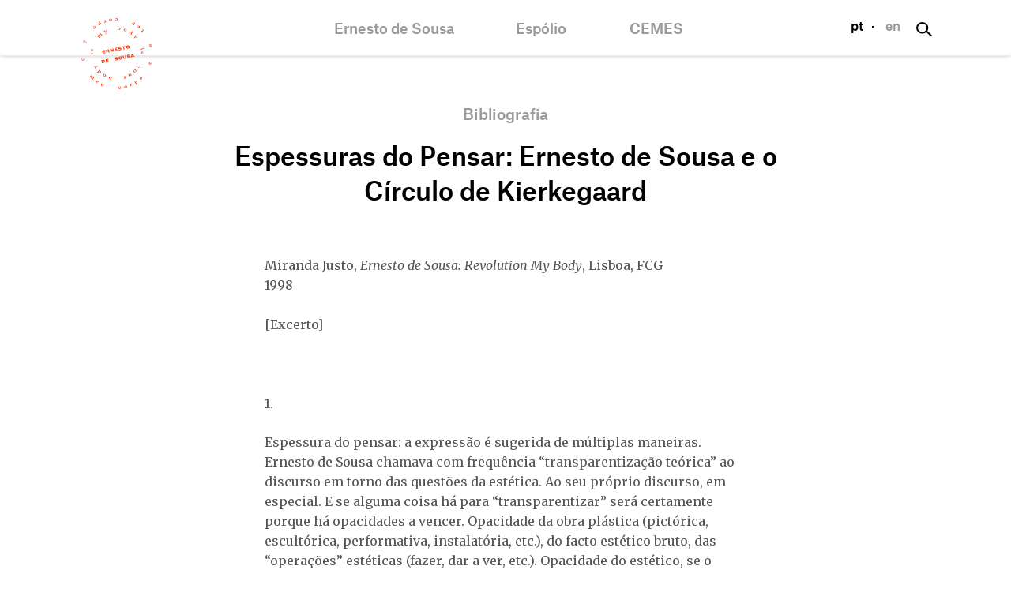

--- FILE ---
content_type: text/html; charset=UTF-8
request_url: http://ernestodesousa.com/bibliografia/espessuras-do-pensar-ernesto-de-sousa-e-o-circulo-de-kierkegaard
body_size: 23632
content:
<!doctype html>

<html  lang="pt" >

<head>
    <meta charset="utf-8">
    <meta name="viewport" content="width=device-width" />
    <meta name="author" content="v-a studio" />
    <meta property="og:locale" content=" pt " />
    <meta property="og:type" content="website" />
    <meta property="og:title" content=" Espessuras do Pensar: Ernesto de Sousa e o C&iacute;rculo de Kierkegaard " />
    <meta property="og:description" content=" Espessuras do Pensar: Ernesto de Sousa e o C&iacute;rculo de Kierkegaard " />
    <meta property="og:url" content="http://ernestodesousa.com/bibliografia/espessuras-do-pensar-ernesto-de-sousa-e-o-circulo-de-kierkegaard" />
    <meta property="og:site_name" content="Ernesto de Sousa" />
    <title> Espessuras do Pensar: Ernesto de Sousa e o C&iacute;rculo de Kierkegaard </title>
    <link rel="icon" type="image/png" href="/favicon.png">
    <meta name="description" content=" Espessuras do Pensar: Ernesto de Sousa e o C&iacute;rculo de Kierkegaard ">
    <link href="https://fonts.googleapis.com/css?family=Merriweather:400,400i,700,700i" rel="stylesheet">
    <link rel="stylesheet" href="/css/main.css?v2">
    <script src="https://www.google.com/recaptcha/api.js" async defer></script>
            <!-- Google tag (gtag.js) -->
<script async src="https://www.googletagmanager.com/gtag/js?id=G-6BBQKT68NJ"></script>
<script>
  window.dataLayer = window.dataLayer || [];
  function gtag(){dataLayer.push(arguments);}
  gtag('js', new Date());

  gtag('config', 'G-6BBQKT68NJ');
</script>
</head>


<body >


<header class="navigation">
    <div class="nav-container">
        <div class="site-id">
            <a href="/">
            	<img role="logo" src="/assets/stamp.svg" alt="Ernesto de Sousa"/>
            </a>
        </div>
        <div class="nav-wrapper">
            <nav class="nav-menu" role="navigation">
                <a href="#menu" class="menu-icon"><span class="open">&#9776;</span><span class="close">&times;</span></a>

                <ul class="nav-inner">
                    <li class="menu-item">
                        <h4 class="menu-title  active ">Ernesto de Sousa</h4>
                        <ul class="sub-menu">
                            <li><a href="/biografia">Biografia</a></li>
                            <li><a href="/cronologia">Cronologia</a></li>
                            <li><a href="/projectos">Projectos</a></li>
                            <li><a href="/bibliografia">Bibliografia</a></li>
                            <li><a href="/centenario">Centenário</a></li>
                        </ul>
                    </li>
                    <li class="menu-item">
                        <h4 class="menu-title ">Espólio</h4>
                        <ul class="sub-menu">
                            <li><a href="/sobre">Inventários e Colecções</a></li>
                        </ul>
                    </li>
                    <li class="menu-item">
                        <h4 class="menu-title ">CEMES</h4>
                        <ul class="sub-menu">
                            <li><a href="/noticias">Notícias</a></li>
                            <li><a href="/historico">Histórico</a></li>
                            <li><a href="/bolsa">Bolsa Ernesto de Sousa</a></li>
                            <li><a href="/missao">Objectivos</a></li>
                            <li><a href="/contactos">Contactos</a></li>
                        </ul>
                    </li>
                </ul>

            </nav>
        </div>
        <div class="nav-right">
            <div class="language">
				<a 					href="/bibliografia/espessuras-do-pensar-ernesto-de-sousa-e-o-circulo-de-kierkegaard"
				   					class="
										active
										">pt</a>·
				<a 					href="/bibliography/thicknesses-of-thought-ernesto-de-sousa-and-the-circle-of-kierkegaard"
										class="
										">en</a></div>
            <form method="GET" id="search" role="search"
				  					  action="/procura"
									  name="search">
                <input name="search" placeholder="Procurar..." id="search-term" type="text">
                <img src="/assets/search.svg" alt="">

            </form>
        </div>
        <div class="nav-separator"></div>
    </div>
</header>

    <main class="container bibliography-text" role="main">
        <h3 class="section-title">Bibliografia</h3>
        <h1 class="page-title">Espessuras do Pensar: Ernesto de Sousa e o C&iacute;rculo de Kierkegaard</h1>
        <section class="row">
            <article class="column xs-12 md-8 md-offset-2 lg-6 lg-offset-3">
                            <p>
                  Miranda Justo, <em>Ernesto de Sousa:&nbsp;Revolution My Body</em>, Lisboa,&nbsp;FCG<br>
                  1998
              </p>
                <p>[Excerto]<br /><br />&nbsp;</p><p>1.</p><p>Espessura do pensar: a express&atilde;o &eacute; sugerida de m&uacute;ltiplas maneiras. Ernesto de Sousa chamava com frequ&ecirc;ncia &ldquo;transparentiza&ccedil;&atilde;o te&oacute;rica&rdquo; ao discurso em torno das quest&otilde;es da est&eacute;tica. Ao seu pr&oacute;prio discurso, em especial. E se alguma coisa h&aacute; para &ldquo;transparentizar&rdquo; ser&aacute; certamente porque h&aacute; opacidades a vencer. Opacidade da obra pl&aacute;stica (pict&oacute;rica, escult&oacute;rica, performativa, instalat&oacute;ria, etc.), do facto est&eacute;tico bruto, das &ldquo;opera&ccedil;&otilde;es&rdquo; est&eacute;ticas (fazer, dar a ver, etc.). Opacidade do est&eacute;tico, se o est&eacute;tico pudesse alguma vez ser considerado em si mesmo. Mas tamb&eacute;m opacidade como nega&ccedil;&atilde;o liminar da ideia de imediaticidade da experi&ecirc;ncia est&eacute;tica.</p><p>Assim, por um lado, a &ldquo;transparentiza&ccedil;&atilde;o&rdquo; &eacute; uma fala-escrita que liga. Ou que re-liga. Liga o est&eacute;tico com as inst&acirc;ncias que o rodeiam: o &eacute;tico, o conceptual. Com as inst&acirc;ncias de que o est&eacute;tico nunca se separa, mesmo quando uma ideologia prevalecente instituiu a separa&ccedil;&atilde;o. Ou seja, a &ldquo;transparentiza&ccedil;&atilde;o&rdquo; n&atilde;o inventa a liga&ccedil;&atilde;o: reitera-a, repete-a, restitui-a. &Eacute; ao mesmo tempo tautologia e ritual, ambas as coisas tornadas necess&aacute;rias pela ideologia burguesa da especializa&ccedil;&atilde;o, designadamente da especializa&ccedil;&atilde;o do est&eacute;tico. Ligar &eacute;, portanto, um trabalho pol&iacute;tico: uma discursividade dirigida contra a arquitectura sectorial do pensar e do viver separativos. A espessura que este discurso produz &eacute; a de uma organicidade na qual o est&eacute;tico, o &eacute;tico e o conceptual n&atilde;o t&ecirc;m autonomia. A espessura do pensar &eacute; ent&atilde;o, nesta primeira perspectiva, o pr&oacute;prio exerc&iacute;cio (a praxis) da organicidade do viver-pensar.</p><p>Mas, numa segunda perspectiva, a &ldquo;transparentiza&ccedil;&atilde;o&rdquo; &eacute; tamb&eacute;m um discurso a ligar o objecto est&eacute;tico ao sujeito da frui&ccedil;&atilde;o-intelig&ecirc;ncia est&eacute;tica. Quest&atilde;o para uma &ldquo;semiologia&rdquo; ou para uma &ldquo;hermen&ecirc;utica&rdquo;? Para as duas coisas, segundo Ernesto de Sousa. A opacidade a vencer seria ent&atilde;o a das dificuldades de integra&ccedil;&atilde;o do objecto no vocabul&aacute;rio e na sintaxe (linguagem, sistema) a que pertence (ou a que perten&ccedil;am as suas componentes) e a das dificuldades relacionadas com a respectiva polissemia. A integra&ccedil;&atilde;o semiol&oacute;gica e a redu&ccedil;&atilde;o hermen&ecirc;utica s&oacute; se processam por exerc&iacute;cio discursivo. E a espessura que este discurso produz vem acrescentar-se &agrave; primeira: &eacute; agora a espessura de uma interposi&ccedil;&atilde;o activa, de um esfor&ccedil;o de media&ccedil;&atilde;o, sem o qual n&atilde;o chega a haver recep&ccedil;&atilde;o-efic&aacute;cia da obra. Espessura mais complexa do que &agrave; primeira vista se possa crer: primeiro, porque este discurso n&atilde;o &eacute; mera pedagogia, tal como n&atilde;o &eacute; mera cr&iacute;tica; n&atilde;o se trata nem de avaliar, nem de explicar a obra, mas sim de a p&ocirc;r a trabalhar; depois, porque a linguagem em que a obra se inscreve n&atilde;o &eacute; est&aacute;tica e, portanto, o discurso que faz essa inscri&ccedil;&atilde;o est&aacute; obrigado a refazer-se, a refaz&ecirc;-la e a refazer quem a faz; depois ainda, porque reduzir a polissemia &eacute; tarefa de escolhas e n&atilde;o h&aacute; motiva&ccedil;&otilde;es estritamente est&eacute;ticas para o acto de escolher. Verifica-se ent&atilde;o que esta segunda espessura est&aacute; contida na primeira. Reconhecer que a obra de arte nada &eacute; em si mesma, reconhecer que &eacute; preciso p&ocirc;-la &ldquo;a trabalhar&rdquo; num discurso que a coloca em comunica&ccedil;&atilde;o com outras obras e com os sujeitos que dela se apropriam significa j&aacute; atribuir-lhe estatuto cognitivo-conceptual: a obra n&atilde;o funciona sem conceito. Reconhecer, por outro lado, a imperman&ecirc;ncia das linguagens (est&eacute;ticas ou n&atilde;o-est&eacute;ticas, tanto faz), reconhecer o car&aacute;cter sempre provis&oacute;rio da integra&ccedil;&atilde;o semi&oacute;tica significa desde logo que n&atilde;o h&aacute; uma verdade perene das linguagens, tal como n&atilde;o h&aacute; uma verdade dos objectos. Ora a impossibilidade de uma verdade est&aacute;vel das linguagens est&eacute;ticas coloca a quest&atilde;o cognitiva da constru&ccedil;&atilde;o provis&oacute;ria da verdade e a quest&atilde;o &eacute;tica das decis&otilde;es envolvidas na constru&ccedil;&atilde;o da verdade. Por &uacute;ltimo, reconhecer que n&atilde;o h&aacute; decis&atilde;o ou escolha que se processe em termos estritamente est&eacute;ticos significa que os crit&eacute;rios hermen&ecirc;uticos s&atilde;o ou conceptuais, ou &eacute;ticos, ou talvez as duas coisas, mas n&atilde;o imediatamente dados.</p><p>Uma terceira perspectiva pode partir precisamente da n&atilde;o-imediaticidade do est&eacute;tico, mas encarando-a agora de uma outra maneira. A &ldquo;transparentiza&ccedil;&atilde;o&rdquo; responde &agrave; opacidade material do &ldquo;objecto est&eacute;tico&rdquo; criando uma rede de materialidades m&uacute;ltiplas. Vejamos. O discurso de &ldquo;transparentiza&ccedil;&atilde;o&rdquo; parte necessariamente de uma nega&ccedil;&atilde;o da possibilidade da intui&ccedil;&atilde;o est&eacute;tica (e da &ldquo;diferen&ccedil;a est&eacute;tica&rdquo; supostamente resultante da especificidade da intui&ccedil;&atilde;o est&eacute;tica). Com isto n&atilde;o &eacute; negada a &ldquo;experi&ecirc;ncia est&eacute;tica&rdquo;, mas sim a sua autonomia, um em-si da arte. A partir daqui torna-se necess&aacute;rio admitir que a experi&ecirc;ncia est&eacute;tica anda disseminada por todo o conjunto da nossa experi&ecirc;ncia. Ela atravessa nomeadamente tudo aquilo que dentro da nossa experi&ecirc;ncia &eacute; o pensar a experi&ecirc;ncia. Sempre que na nossa experi&ecirc;ncia ou no pensar a experi&ecirc;ncia os factores materiais, sens&iacute;veis, significantes, se tornarem intencionalmente produtivos, sempre que esses factores forem manipulados ou jogados para a produ&ccedil;&atilde;o de um sentido que n&atilde;o se conhecia antes, sempre que essa descontinuidade da intelig&ecirc;ncia material2 se sobrepuser produtivamente &agrave; continuidade da generaliza&ccedil;&atilde;o, ent&atilde;o estamos em presen&ccedil;a de uma experi&ecirc;ncia est&eacute;tica. &ldquo;Experi&ecirc;ncia est&eacute;tica&rdquo; deixa de significar um tipo de experi&ecirc;ncia especial e passa a ser um qualificativo que se acrescenta a qualquer ordem de experi&ecirc;ncia, cada vez que a materialidade da mesma se revela eminentemente actuante. N&atilde;o se trata apenas de abolir uma diferen&ccedil;a essencialista entre arte e n&atilde;o-arte: muito mais do que isso, trata-se de admitir que o &ldquo;est&eacute;tico&rdquo; (e a arte) irrompe em toda a nossa experi&ecirc;ncia, enquanto produtividade da experi&ecirc;ncia. E portanto tamb&eacute;m em todo o pensar, enquanto produtividade do pensar a experi&ecirc;ncia.</p><p>A espessura do pensar surge agora como presen&ccedil;a intencionalmente perseguida da efic&aacute;cia destas materialidades na experi&ecirc;ncia. Espessura j&aacute; n&atilde;o apenas por via da tematiza&ccedil;&atilde;o complexa deste efeito da materialidade, mas agora espessura do/no exerc&iacute;cio desta produtividade material. N&atilde;o se trata de desvalorizar o &ldquo;conceito&rdquo;, trata-se antes de compreender que ou o conceito &eacute; constantemente produzido a partir da materialidade da experi&ecirc;ncia e portanto reiteradamente renovado, ou ent&atilde;o &eacute; meramente reprodutivo, cristalizado, ineficaz.</p><p>Nesta perspectiva, o conjunto da interven&ccedil;&atilde;o de Ernesto de Sousa, na sua multiplicidade aparentemente dispersiva, ganha contornos de uma unidade cerrada. Persegui&ccedil;&atilde;o dos mais variados factores de materialidade da experi&ecirc;ncia tendo em vista a instabiliza&ccedil;&atilde;o (interroga&ccedil;&atilde;o, experimenta&ccedil;&atilde;o, denega&ccedil;&atilde;o, etc., conforme os casos) da conceptualidade instituida e a respectiva supera&ccedil;&atilde;o numa conceptualidade em produ&ccedil;&atilde;o. Assim, ao estatismo de uma arte supostamente imediata (pintura, escultura), na qual a materialidade parece esgotar-se em si mesma, e &agrave; respectiva conceptualiza&ccedil;&atilde;o num sistema igualmente est&aacute;tico das disciplinas est&eacute;ticas, substitui-se uma intensa e extensa multiplica&ccedil;&atilde;o das materialidades perceptivas e do respectivo efeito de conceptualiza&ccedil;&atilde;o. Esta multiplica&ccedil;&atilde;o perceptiva pode obter-se de diversas maneiras: utiliza&ccedil;&atilde;o de materialidades tradicionalmente exclu&iacute;das do &acirc;mbito das artes (ready-mades, arte povera, etc.); cruzamento de dom&iacute;nios de materialidade tradicionalmente dissociados (multimedia, etc.); descontextualiza&ccedil;&atilde;o, contextualiza&ccedil;&atilde;o, recontextualiza&ccedil;&atilde;o de objectos (&ldquo;est&eacute;ticos&rdquo; ou outros); invers&atilde;o/subvers&atilde;o das condi&ccedil;&otilde;es de exibi&ccedil;&atilde;o (arte na rua, etc.); exibi&ccedil;&atilde;o de materialidades alheias (desde filmagens de manifesta&ccedil;&otilde;es pol&iacute;ticas at&eacute; &agrave; actividade de &ldquo;curator&rdquo;); evidencia&ccedil;&atilde;o dos meios (ac&ccedil;&atilde;o sobre as pel&iacute;culas, poesia visual, etc.); tematiza&ccedil;&atilde;o/utiliza&ccedil;&atilde;o de materialidades recalcadas (o corpo) ou socialmente desqualificadas (&ldquo;arte ing&eacute;nua&rdquo;); e assim por diante&hellip; Todos estes processos evidenciam o que h&aacute; de mais produtivo na atitude experimentalista de Ernesto de Sousa: suspens&atilde;o da conceptualiza&ccedil;&atilde;o instituida, abertura a possibilidades insuspeitadas da experi&ecirc;ncia material, consequente necessidade da produ&ccedil;&atilde;o de uma conceptualidade simultaneamente outra e n&atilde;o-definitiva.</p><p>Se acrescentarmos que todos estes processos, precisamente porque se situam (e agem) do ponto de vista da supera&ccedil;&atilde;o da &ldquo;imediaticidade est&eacute;tica&rdquo; (supera&ccedil;&atilde;o de um suposto &ldquo;sil&ecirc;ncio&rdquo; da frui&ccedil;&atilde;o/produ&ccedil;&atilde;o &ldquo;estritamente est&eacute;tica&rdquo;), s&atilde;o eminentemente comunicacionais, ent&atilde;o teremos, na acentua&ccedil;&atilde;o da respectiva dimens&atilde;o social e pol&iacute;tica, conflitual e convivial, &ldquo;pol&eacute;mica&rdquo; e &ldquo;festiva&rdquo;, o aspecto mais radicalmente operativo destas espessuras do pensar.</p><p>Pois bem. Dito tudo isto, sobrevem(-me) incontornavelmente a ideia de que o que est&aacute; exposto &eacute; apenas explorat&oacute;rio: uma esp&eacute;cie de mero levantamento de algumas dificuldades e de outras tantas pe&ccedil;as de um jogo cujas partidas n&atilde;o estar&iacute;amos ainda propriamente em condi&ccedil;&otilde;es de acompanhar. H&aacute; no pensamento de Ernesto de Sousa um desafio que come&ccedil;a precisamente aqui e que &eacute; o de procurar para o conjunto destas espessuras uma ordena&ccedil;&atilde;o racional dos factores at&eacute; aqui levantados, mas de tal modo que essa racionalidade n&atilde;o seja nem limitativa das componentes material (est&eacute;tica) e &eacute;tica (pol&iacute;tica) deste jogo, nem limitada pela estreiteza de um fechamento emp&iacute;rico sobre a materialidade ou de um fechamento moralista sobre o &eacute;tico. Por outras palavras, a quest&atilde;o que aqui centralmente me atrai &eacute; a de saber se se consegue &ldquo;re-construir&rdquo; um modelo do funcionamento deste pensamento. Haveria certamente v&aacute;rias maneiras de ensaiar essa &ldquo;re-constru&ccedil;&atilde;o&rdquo;. Escolho uma via razoavelmente indirecta que nasce afinal de uma antiga perplexidade minha. Recordo-me de, ao ler pela primeira vez o texto de Ernesto de Sousa no cat&aacute;logo da Alternativa Zero e ao deparar-me a&iacute; com algumas cita&ccedil;&otilde;es de Hegel e de Kierkegaard que desembocavam numa valoriza&ccedil;&atilde;o de Duchamp, ter achado que me n&atilde;o eram suficientemente claras as m&uacute;ltiplas implica&ccedil;&otilde;es dessa constela&ccedil;&atilde;o. Ao mesmo tempo era evidente que esse entrela&ccedil;amento de refer&ecirc;ncias n&atilde;o tinha nada de circunstancial ou acess&oacute;rio na economia daquele pensar. Quase vinte anos depois, ao trabalhar sobre um conjunto vasto de textos de Ernesto de Sousa encontrei v&aacute;rias vezes o mesmo alinhamento de refer&ecirc;ncias e, como &eacute; natural, reencontrei a minha perplexidade. Ora acontece que na invoca&ccedil;&atilde;o de um tal triunvirato o que se joga &eacute; precisamente uma articula&ccedil;&atilde;o das tr&ecirc;s inst&acirc;ncias que acima esbocei: o est&eacute;tico, o &eacute;tico e o conceptual. E assim, se h&aacute; alguma resposta para a minha antiga perplexidade, ela passa afinal necessariamente pela detec&ccedil;&atilde;o dos elementos que Ernesto de Sousa possa ter ido arrancar a Hegel, Kierkegaard e Duchamp no sentido de estabelecer uma articula&ccedil;&atilde;o funcional entre as tr&ecirc;s inst&acirc;ncias referidas.</p><p><br />2.</p><p>No texto de apresenta&ccedil;&atilde;o da Alternativa Zero, Kierkegaard desempenha nitidamente o papel de um conector entre Hegel e Duchamp. Por isso mesmo, mas tamb&eacute;m pelas pr&oacute;prias caracter&iacute;sticas do pensamento do autor dinamarqu&ecirc;s, vale a pena come&ccedil;ar por caracterizar em tra&ccedil;os gerais os vest&iacute;gios de Hegel na argumenta&ccedil;&atilde;o de Ernesto de Sousa5. Nesse texto encontram-se tr&ecirc;s ideias centrais na invoca&ccedil;&atilde;o que &eacute; feita de Hegel.</p><p>Primeira ideia: &ldquo;a idade do Esp&iacute;rito, a que est&aacute; para vir, corresponderia &agrave; vit&oacute;ria do Conceito sobre as tiranias do sens&iacute;vel.&rdquo;6 Este seria para E.S. o aspecto mais l&uacute;cido do pensamento de Hegel, o que apontaria para &ldquo;uma certa desmaterializa&ccedil;&atilde;o do objecto&rdquo;, antecipando uma precisa interpreta&ccedil;&atilde;o do &ldquo;conceptualismo&rdquo;.</p><p>A segunda ideia &eacute;-nos dada logo pelo t&iacute;tulo atribu&iacute;do por E.S. ao bloco interm&eacute;dio do mesmo texto. Citando Hegel, diz esse t&iacute;tulo: &ldquo;O desejo devora os objectos&rdquo;.&nbsp; Retomando esta cita&ccedil;&atilde;o, escreve E.S. depois: &ldquo;[&hellip;] mas quanto aos objectos est&eacute;ticos, o autor da Fenomenologia do Esp&iacute;rito reservava-lhes morte mais nobre, nas margens da &lsquo;morte de Deus&rsquo;. Na verdade, compreendemos cada vez mais lucidamente e nem sempre sem melancolia que s&oacute; o desejo conduz &agrave; eternidade, &agrave; eternidade profunda&hellip; (Assim falava Zaratustra).&rdquo; Por um lado, &eacute; &oacute;bvio que se trata da mesma &ldquo;desmaterializa&ccedil;&atilde;o&rdquo;; mas, por outro lado, temos aqui mais qualquer coisa. Aquele &ldquo;na verdade&rdquo; parece significar &ldquo;ora, o que acontece &eacute; que&hellip;&rdquo; Tratar-se-ia ent&atilde;o tamb&eacute;m de um distanciamento relativamente &agrave; &ldquo;morte nobre&rdquo; dos objectos est&eacute;ticos, por via de uma valoriza&ccedil;&atilde;o do &ldquo;desejo&rdquo;, valoriza&ccedil;&atilde;o que n&atilde;o s&oacute; se faria contra Hegel, mas sobretudo por interm&eacute;dio de um outro elo de liga&ccedil;&otilde;es: Nietzsche. A terceira ideia &eacute; um programa (agora) expl&iacute;cito de uma &ldquo;cr&iacute;tica &agrave; filosofia hegeliana&rdquo;, conduzida na base de uma certa ideia de &ldquo;comunica&ccedil;&atilde;o&rdquo; e de &ldquo;pragmatismo&rdquo;. Escreve E.S.: &ldquo;Quando [&hellip;] Bruno Munari afirma: &lsquo;N&atilde;o nos interessa saber se o resultado das nossas investiga&ccedil;&otilde;es &eacute; art&iacute;stico &ndash; queremos apenas aumentar a capacidade de comunica&ccedil;&atilde;o entre os homens&rsquo;, confirma de maneira pragm&aacute;tica um dos aspectos mais salientes da actividade est&eacute;tica dos nossos dias, a import&acirc;ncia crescente de um trabalho sobre a comunica&ccedil;&atilde;o; n&atilde;o sobre as coisas mas sobre as rela&ccedil;&otilde;es entre as coisas, n&atilde;o sobre os objectos mas sobre os acontecimentos. As concep&ccedil;&otilde;es de uma arte aberta, de uma arte-participa&ccedil;&atilde;o[,] continuam nos nossos dias as descobertas dada&iacute;stas. Seria f&aacute;cil demonstrar que uma obra de arte aberta (isto &eacute;, transform&aacute;vel de acordo com a liberdade, enfim concedida ou conquistada, ou ainda&hellip; em perspectiva) n&atilde;o corresponde &agrave; ideia de que a obra de arte cont&eacute;m em si o seu pr&oacute;prio fim. Isto seria j&aacute; a cr&iacute;tica &agrave; filosofia hegeliana.&rdquo;</p><p>Vejamos estes tr&ecirc;s pontos com algum pormenor na sua articula&ccedil;&atilde;o. Articula&ccedil;&atilde;o obviamente n&atilde;o-hegeliana.</p><p>O primeiro ponto recupera &ndash; dir-se-ia que por meton&iacute;mia, uma vez que E.S. n&atilde;o apresenta propriamente uma s&iacute;ntese das etapas da fenomenologia do esp&iacute;rito &ndash; o quadro mais geral do pensamento hegeliano: a possibilidade de pensar o homem na sua totalidade implica o abandono da perspectiva subjectivista e a descoberta da objectividade na hist&oacute;ria. Dentro deste quadro, a &ldquo;sensibilidade&rdquo; (&ldquo;Sinnlichkeit&rdquo;, o dom&iacute;nio do &ldquo;sens&iacute;vel&rdquo; e dos &ldquo;sentidos&rdquo;), ou seja, a perman&ecirc;ncia na materialidade dos objectos, &eacute; um arca&iacute;smo: a hist&oacute;ria &eacute; para Hegel precisamente a hist&oacute;ria da progressiva liberta&ccedil;&atilde;o do esp&iacute;rito face &agrave; sensibilidade. Do ponto de vista da Est&eacute;tica hegeliana &ndash; ela mesma interm&eacute;dia, porque superada (ou a superar) no plano da Religi&atilde;o e, por fim, no da Filosofia &ndash; este trajecto do esp&iacute;rito reconhecer-se-ia na sequ&ecirc;ncia &ldquo;arte simb&oacute;lica&rdquo;, &ldquo;arte cl&aacute;ssica&rdquo;, &ldquo;arte rom&acirc;ntica&rdquo;, sendo que na primeira dominaria a &ldquo;sensibilidade&rdquo;, na segunda se encontraria um equil&iacute;brio (necessariamente inst&aacute;vel) entre a ideia e a respectiva express&atilde;o, entre o conceito e a sensibilidade &agrave; forma exterior, e na terceira ter-se-ia atingido o dom&iacute;nio do &ldquo;espiritual&rdquo;. Deste ponto de vista, o &ldquo;desejo&rdquo; &eacute; ainda a forma pr&aacute;tica de um dom&iacute;nio da &ldquo;sensibilidade&rdquo; e, portanto, &ldquo;devora os objectos&rdquo;, no sentido em que n&atilde;o os deixa funcionar como imagem antecipada da &ldquo;liberdade&rdquo; do &ldquo;esp&iacute;rito&rdquo;, ou seja, n&atilde;o permite que a &ldquo;obra de arte&rdquo; surja como tendo &ldquo;em si mesma o seu pr&oacute;prio fim&rdquo;. Como facilmente se percebe, h&aacute; na s&iacute;ntese produzida por E.S. dois factores maiores de rompimento com o quadro hegeliano: uma compreens&atilde;o decididamente n&atilde;o-hegeliana do &ldquo;desejo&rdquo; e uma rejei&ccedil;&atilde;o da finalidade auto-contida da arte. Ora, estes dois factores correspondem, como se v&ecirc;, a uma &uacute;nica quest&atilde;o: a da &ldquo;liberdade&rdquo;. Em Hegel o &ldquo;desejo&rdquo; op&otilde;e-se &agrave; &ldquo;liberdade do esp&iacute;rito&rdquo; e essa mesma &ldquo;liberdade&rdquo; encontra-se prefigurada na auto-referencialidade da obra de arte. Ora se, pelo contr&aacute;rio, o &ldquo;desejo&rdquo; n&atilde;o for pensado como um obst&aacute;culo, mas antes como um motor dos processos de transforma&ccedil;&atilde;o, ent&atilde;o surgir&aacute; necessariamente como modo preferencial do exerc&iacute;cio da &ldquo;liberdade&rdquo;. Se, por outro lado, a &ldquo;obra&rdquo; &eacute; tida por &ldquo;aberta&rdquo; &agrave;s sucessivas determina&ccedil;&otilde;es hist&oacute;ricas, e se esta abertura &eacute; identificada com um desinteresse pelo objecto art&iacute;stico em si mesmo (inclusivamente na sua conceptualidade imanente) e com uma desloca&ccedil;&atilde;o do interesse para os &ldquo;acontecimentos&rdquo; (esses sim, entendidos como eminentemente conceptuais), ent&atilde;o &eacute; de novo a &ldquo;liberdade&rdquo; que ocupa o centro das aten&ccedil;&otilde;es, uma vez que o sentido de tais acontecimentos est&aacute; sempre parcialmente indeterminado, para l&aacute; de toda a determina&ccedil;&atilde;o hist&oacute;rica.</p><p>Hegel desempenha ent&atilde;o neste pensamento um papel crucial, embora desde o in&iacute;cio condenado ao apagamento, &agrave; supera&ccedil;&atilde;o. Em primeiro lugar porque &eacute; o pr&oacute;prio Hegel que coloca a quest&atilde;o da &ldquo;liberdade&rdquo; em termos simultaneamente pol&iacute;ticos e hist&oacute;ricos. Em segundo lugar porque coloca a quest&atilde;o da objectividade do pensar como quest&atilde;o central da hist&oacute;ria, como produto da hist&oacute;ria. Em terceiro lugar porque desenvolve um conceito de &ldquo;conceito&rdquo; que, depois de convenientemente virado do avesso, permite sair do auto-confinamento do objecto art&iacute;stico para a conceptualidade do &ldquo;acontecimento&rdquo; est&eacute;tico. Torna-se evidente &ndash; embora n&atilde;o me seja poss&iacute;vel desenvolver esse t&oacute;pico no presente contexto &ndash; que a supera&ccedil;&atilde;o do pensamento hegeliano corresponde aqui &agrave; substitui&ccedil;&atilde;o da ideia hegeliana de uma racionalidade necess&aacute;ria pela ideia hermen&ecirc;utica de uma racionalidade sempre em reconstru&ccedil;&atilde;o. Pois bem. Chegados aqui o que temos? A liberdade, o desejo e a conceptualidade do acontecimento. Em certo sentido &eacute; pouco&hellip; H&aacute; aqui, por assim dizer, uma falta de orienta&ccedil;&atilde;o. Como orientar a liberdade? Como avaliar do desejo, para que n&atilde;o seja mera sujei&ccedil;&atilde;o &agrave; irracionalidade? Como determinar a interpreta&ccedil;&atilde;o do acontecimento, se o que se eliminou foi o &ldquo;finalismo&rdquo; (universal) da obra e do conceito? A recep&ccedil;&atilde;o marxista de Hegel resolveu tudo isto de uma forma muito simples: instituindo um outro finalismo (e um outro universalismo), que &eacute; o da &ldquo;sociedade sem classes&rdquo;, em fun&ccedil;&atilde;o do qual seria supostamente avali&aacute;vel cada particular, fosse ele acontecimento, obra, acto individual, etc. N&atilde;o &eacute; este o caminho de E.S., e &eacute; por isso que o conector que encontra para ligar a descoberta hegeliana do &ldquo;conceito&rdquo; com a &ldquo;conceptualidade&rdquo; contempor&acirc;nea n&atilde;o &eacute; Marx, mas sim Kierkegaard. Kierkegaard oferece &agrave; partida a grande vantagem de colocar o problema da &ldquo;liberdade&rdquo; em termos radicalmente n&atilde;o-abstractos. A exist&ecirc;ncia concreta da &ldquo;liberdade&rdquo; &eacute; a &ldquo;escolha&rdquo;8. Mais ainda, a &ldquo;escolha&rdquo; s&atilde;o os actos de escolha, s&atilde;o os acontecimentos singulares em que se decide: &ldquo;ou&hellip;, ou&hellip;&rdquo;</p><p>Ora acontece que no texto de que me venho servindo, a apresenta&ccedil;&atilde;o da Alternativa Zero, E.S. introduz a refer&ecirc;ncia a Kierkegaard, &agrave; &ldquo;escolha&rdquo; e &agrave;s &ldquo;rela&ccedil;&otilde;es entre a est&eacute;tica e a &eacute;tica&rdquo; por interm&eacute;dio de uma liga&ccedil;&atilde;o &agrave; quest&atilde;o do &ldquo;desejo&rdquo; (que constitui simultaneamente uma significativa aproxima&ccedil;&atilde;o entre Kierkegaard e Nietzsche, por um lado, e entre Kierkegaard e Duchamp, por outro). Imediatamente ap&oacute;s aquela alus&atilde;o ao Zaratustra de Nietzsche (&ldquo;[&hellip;] s&oacute; o desejo conduz &agrave; eternidade, &agrave; eternidade profunda&hellip; (Assim falava Zaratustra).&rdquo;), l&ecirc;-se o seguinte: &ldquo;Assim falava tamb&eacute;m [&hellip;] o dinamarqu&ecirc;s Kierkegaard que em toda a sua obra p&otilde;e numa vis&atilde;o inteiramente actual o problema decisivo das rela&ccedil;&otilde;es entre a est&eacute;tica e a &eacute;tica: &lsquo;porque a est&eacute;tica n&atilde;o &eacute; o mal, mas a indiferen&ccedil;a&hellip;[&rsquo;] e a &eacute;tica &lsquo;corresponde &agrave; escolha&rsquo;10. Ao propor um equil&iacute;brio (&lsquo;ou bien&hellip; ou bien&rsquo;) entre a est&eacute;tica e a &eacute;tica define responsavelmente a total liberdade de existir, &lsquo;eu nasci pelo facto de me ter escolhido a mim pr&oacute;prio&rsquo;. Aqui a est&eacute;tica e a &eacute;tica equilibram-se dialecticamente. A consci&ecirc;ncia da necessidade da escolha &eacute; o que precisamente viria a ser proposto mais tarde por Duchamp, a par da indiferen&ccedil;a est&eacute;tica [&hellip;].&rdquo; Antes de prosseguirmos na an&aacute;lise destes entrela&ccedil;amentos, convir&aacute; clarificar o problema. &Eacute; que a simples invoca&ccedil;&atilde;o dos nomes de Kierkegaard, Nietzsche e Duchamp para assinalar a rotura com o pensamento de Hegel obriga desde logo a compreender que &eacute; fundamentalmente de uma rotura com a ideia de &ldquo;m&eacute;todo&rdquo; que aqui se trata. Por muito que a ideia hegeliana do &ldquo;m&eacute;todo&rdquo; seja a de um trajecto de descoberta11, n&atilde;o deixa de ser claro que um tal trajecto, por muitas deambula&ccedil;&otilde;es e re-pistagens que possa envolver, das duas uma, ou se mant&eacute;m balizado pela pr&oacute;pria &ldquo;descoberta&rdquo; hegeliana do &ldquo;esp&iacute;rito&rdquo; e da sua &ldquo;fenomenologia&rdquo;, e ent&atilde;o &eacute; um trajecto de descoberta da &ldquo;verdade&rdquo;, ou sai fora desse encaminhamento (simultaneamente pr&eacute;vio e finalista) e situa-se por inteiro no dom&iacute;nio do &ldquo;erro&rdquo;; a &ldquo;liberdade&rdquo; do trajecto pessoal de investiga&ccedil;&atilde;o &eacute;, portanto, fundamentalmente diferente da &ldquo;liberdade do esp&iacute;rito&rdquo;, mas essa diferen&ccedil;a coloca o pr&oacute;prio desafio da investiga&ccedil;&atilde;o como adequa&ccedil;&atilde;o progressiva &agrave; traject&oacute;ria do esp&iacute;rito em direc&ccedil;&atilde;o &agrave; sua &ldquo;liberdade&rdquo;. Seja como for, esta no&ccedil;&atilde;o de &ldquo;m&eacute;todo&rdquo; envolve um direccionamento que n&atilde;o pode ser outro, um direccionamento fixo e rectil&iacute;neo, por muito que da pr&aacute;tica hegeliana do pensar filos&oacute;fico possa estar arredada a ideia de um ponto fixo inicial, de um &ldquo;come&ccedil;o&rdquo; do filosofar12. Ora, aquilo que, para l&aacute; das diferen&ccedil;as &oacute;bvias, h&aacute; de comum entre o Kierkegaard de Enten-Eller, o Nietzsche do Zaratustra e o Duchamp dos &ldquo;ready-mades&rdquo;, do &ldquo;hazard en conserve&rdquo; e dos textos da Caixa Verde &eacute; o facto de se tratar em cada um dos tr&ecirc;s casos de um pensamento que se desenvolve &agrave; margem de uma linearidade desse tipo. O que significa, em cada um deles &agrave; sua maneira, a substitui&ccedil;&atilde;o da linearidade rectil&iacute;nea (e da ideia de fundamenta&ccedil;&atilde;o que o linerismo transporta consigo) por uma imagem mais ou menos expl&iacute;cita do pensar como percurso circular. Em Duchamp, por exemplo, o instante conceptual da institui&ccedil;&atilde;o do &ldquo;ready-made&rdquo; como obra n&atilde;o pode ser homogeneizado numa sequ&ecirc;ncia linear do tempo. Nem resulta sequencialmente de uma acumula&ccedil;&atilde;o anterior, nem desemboca num tempo universal do qual esse instante fosse a origem. O instante rompe com a sequencialidade temporal, inaugura uma ordem meramente probabil&iacute;stica de compreens&atilde;o do objecto e, por assim dizer, auto-anula-se, na medida em que n&atilde;o entra em nenhum encadeamento necess&aacute;rio com a sua pr&oacute;pria posteridade13. Tal instante, radicalmente finito e singular, quando integrado na sequ&ecirc;ncia do tempo, &eacute; estruturalmente igual a qualquer outro instante de institui&ccedil;&atilde;o de um outro &ldquo;ready-made&rdquo; e, nesse sentido, a infinitude do tempo torna-se absolutamente circular, uma esp&eacute;cie de espera pelo novo instante de institui&ccedil;&atilde;o de um novo &ldquo;ready-made&rdquo;. A liberdade &eacute; aqui a imprevis&iacute;vel resposta a esta espera.14 (&hellip;)Mas a diferen&ccedil;a de perspectiva &eacute; rapidamente not&aacute;vel: onde Nietzsche faz da &ldquo;vontade&rdquo; (que E.S. l&ecirc;, e bem, como &ldquo;desejo&rdquo;) a motricidade de uma &ldquo;reden&ccedil;&atilde;o do passado&rdquo;, Kierkegaard fala de uma &ldquo;escolha&rdquo; (&eacute;tica) que inaugura uma &ldquo;exist&ecirc;ncia&rdquo; (distinta da exist&ecirc;ncia est&eacute;tica). Vale a pena recuperar o contexto da express&atilde;o usada por Kierkegaard. (&hellip;) &Agrave; primeira vista, dir-se-ia que &eacute; este o momento certo para nos desviarmos de Kierkegaard e avan&ccedil;armos directamente para Duchamp, para o cepticismo produtivo de Duchamp. N&atilde;o quero faz&ecirc;-lo, contudo, sem primeiro sublinhar dois aspectos que aqui me interessam particularmente. Primeiro aspecto: o papel diferenciado da ironia e do humor no trajecto imaginado por Kierkegaard. Segundo aspecto: o significado do plano &ldquo;religioso&rdquo; e da &ldquo;ang&uacute;stia&rdquo; na concep&ccedil;&atilde;o de Kierkegaard e o que esse significado contribui para a ideia de circularidade (ou de &ldquo;repeti&ccedil;&atilde;o&rdquo;, como dir&aacute; o pr&oacute;prio autor19). (&hellip;) Deste modo, e para concluir, podemos dizer que em Kierkegaard a inst&acirc;ncia do religioso &eacute; id&ecirc;ntica ao &ldquo;conceito&rdquo; hegeliano&hellip; menos a linearidade finalista (ou seja, menos o absoluto do &ldquo;conceito&rdquo; hegeliano). Se quis&eacute;ssemos transpor o c&iacute;rculo kirkegaardiano numa linguagem inteiramente laica, dir&iacute;amos que (a) a experi&ecirc;ncia est&eacute;tica exige escolhas que n&atilde;o podem ser de ordem est&eacute;tica, (b) essas escolhas, de ordem &eacute;tica (ou pol&iacute;tica) n&atilde;o s&atilde;o determinadas por um fundamento de ordem conceptual, mas exigem a possibilidade de uma conceptualiza&ccedil;&atilde;o racional, caso contr&aacute;rio n&atilde;o se sust&ecirc;m, e (c) a conceptualidade hermen&ecirc;utica que justifica as escolhas n&atilde;o encontra qualquer possibilidade de se ver a si mesma como absoluta, &eacute; portanto provis&oacute;ria e necessita de se reabrir &agrave; experi&ecirc;ncia est&eacute;tica, sob pena de se autocongelar num dogmatismo improdutivo. Quando Ernesto de Sousa invoca Duchamp como ponto de chegada da leitura que faz de Kierkegaard, n&atilde;o est&aacute; a fazer outra coisa que n&atilde;o seja laicizar radicalmente o c&iacute;rculo do dinamarqu&ecirc;s. Laicizar Kierkegaard significa afinal substituir a &ldquo;dimens&atilde;o de infinito&rdquo; que caracteriza o &ldquo;estado religioso&rdquo; por uma dimens&atilde;o que, sem deixar de se apresentar com o mesmo grau de &ldquo;conceptualidade&rdquo;, mantenha o mesmo n&iacute;vel de impossibilidade de controlo, obrigando portanto a procurar de novo na materialidade da experi&ecirc;ncia est&eacute;tica a continuidade do pensar. Essa dimens&atilde;o de conceptualidade est&aacute; abundantemente documentada em Duchamp sob a figura do &ldquo;acaso&rdquo;. O &ldquo;acaso enlatado&rdquo; (ou &ldquo;em conserva&rdquo;)21 &eacute; a transforma&ccedil;&atilde;o em conceito da impossibilidade de auto-sustenta&ccedil;&atilde;o integral da escolha &eacute;tica que qualquer &ldquo;ready-made&rdquo; obriga a fazer: quando o &ldquo;acaso&rdquo; da escolha se revela, a vontade emerge em toda a sua plenitude, n&atilde;o para negar dogmaticamente o acaso, mas para o conceptualizar e, depois, uma vez que essa conceptualiza&ccedil;&atilde;o n&atilde;o se basta a si pr&oacute;pria, para o re-utilizar, reconduzindo-o ao plano da materialidade da experi&ecirc;ncia est&eacute;tica, que por sua vez exige uma escolha/decis&atilde;o obviamente n&atilde;o est&eacute;tica, e assim por diante&hellip;</p><p>Fica claro que, &agrave; semelhan&ccedil;a do que acontecia em Kierkegaard, &eacute; a partir do plano de conceptualidade que se pode ter uma vis&atilde;o de conjunto da circularidade, sem que essa vis&atilde;o de conjunto possa significar nem uma ultrapassagem da circularidade, nem que se tenha encontrado um ponto fixo exteriror &agrave; circularidade (o que seria ali&aacute;s a mesma coisa): a &ldquo;conceptualidade&rdquo; atingida neste plano, n&atilde;o sendo auto-suficiente, &eacute; simultaneamente a evid&ecirc;ncia de que o movimento do c&iacute;rculo n&atilde;o se deve &agrave; pura racionalidade do pensar, mas precisamente &agrave; multiplicidade complexa do pensar, dentro da qual a racionalidade se articula (e se choca) nomeadamente com as dimens&otilde;es desejantes (pulsionais) e imag&eacute;ticas (materiais) do viver. Uma multiplicidade transversal aos tr&ecirc;s planos, aos tr&ecirc;s &ldquo;estados&rdquo; do c&iacute;rculo. Desejo, imagem e conceito s&atilde;o, pois, em &uacute;ltima inst&acirc;ncia, os instrumentos com que se faz, a todo o momento, em cada ponto do c&iacute;rculo, a espessura do pensar. Ernesto de Sousa substituiu a &ldquo;ang&uacute;stia&rdquo; de Kierkegaard pela respectiva face luminosa, um &ldquo;desejo&rdquo; er&oacute;tico feliz. Substiuiu o &ldquo;conceito&rdquo; hegeliano pelo seu reverso n&atilde;o-absoluto, na &ldquo;transparentiza&ccedil;&atilde;o te&oacute;rica&rdquo;. E substituiu a domestica&ccedil;&atilde;o duchampiana do acaso pelo &ldquo;experimentalismo&rdquo; da acelerada multiplica&ccedil;&atilde;o da materialidade das imagens. O que resulta &eacute;, por exemplo, uma interven&ccedil;&atilde;o como a &ldquo;Gradiva&rdquo;: a simultaneidade do desejo, da imagem e do conceito&hellip;, e a necessidade de entendermos essa simultaneidade dentro da circularidade do est&eacute;tico, do &eacute;tico e do conceptual.</p><p></p><p></p>
            </article>
        </section>
    </main>
    <hr />
    <section class="container">
      <h1 class="section-title">Bibliografia<span>Selecção</span></h1>

    <!-- Filters -->
    <div class="row filters">
        <div class="column xs-12 md-10 md-offset-1 toggle-container">
            <a href="#" class="toggle-link categories"><h4>Por Ernesto de Sousa</h4><span class="toggle-link-helper"><small class="mono">categorias</small> <span class="arrow-collapse arrow-down">↓</span></span></a>
            <div class="block-collapse">
                <h4 class="filter selected" data-section="active-blibliography">Por Ernesto de Sousa</h4>
                <h4 class="filter" data-section="passive-blibliography">Sobre Ernesto de Sousa</h4>
            </div>
        </div>
    </div>
    <!-- End Filters -->
    <!-- Start Bibliografia Activa -->
    <div id="active-blibliography" class="section-block" data-section="active-blibliography" data-section-title="Por Ernesto de Sousa">
        <!-- Start Section -->
                                
                    <section class="row list-divider">
                <hr class="column xs-12 md-10 md-offset-1 list-divider">
                <aside class="column xs-12 sm-2 md-2 md-offset-1 label-group">
                    <h5 class="column-header">Entrevistas</h5>
                </aside>
                <article class="column xs-12 sm-10 md-8">
                    

                    <!-- First row -->
                    <div class="row bibliography-item">
                                                                      <a href="/bibliografia/conversa-com-daniel-buren" class="grant-link bibliography-link">
                                                                      <div class="column xs-12 lg-3">
                            <h4 class="book-title">
                                Conversa com Daniel Buren
                            </h4>
                        </div>
                        <div class="column xs-12 sm-6 md-7 lg-5 text-description">
                            <p>Registo a&uacute;dio, in&eacute;dito, Zagreb</p><p></p><p></p><p></p>
                                                                                                                </div>
                        <div class="column xs-12 sm-3 lg-2">
                            <p>2 de Junho de 1973</p><p></p>
                        </div>
                                                                                                          <div class="column xs-1 sm-2 read-more-plus">
                                  <span class="plus">+ <span class="hidden-text">ler</span></span>
                              </div>

                            </a>
                                                    
                        <hr class="column xs-12 sm-11 md-12">
                    </div>


                    <!-- End First row -->
                                
        

                    <!-- First row -->
                    <div class="row bibliography-item">
                                                                      <a href="/bibliografia/o-estado-zero-encontro-com-joseph-beuys" class="grant-link bibliography-link">
                                                                      <div class="column xs-12 lg-3">
                            <h4 class="book-title">
                                O Estado Zero: Encontro com Joseph Beuys
                            </h4>
                        </div>
                        <div class="column xs-12 sm-6 md-7 lg-5 text-description">
                            <p><em>Rep&uacute;blica</em></p>
                                                                                                                </div>
                        <div class="column xs-12 sm-3 lg-2">
                            <p>28 de Dezembro de 1972</p><p></p>
                        </div>
                                                                                                          <div class="column xs-1 sm-2 read-more-plus">
                                  <span class="plus">+ <span class="hidden-text">ler</span></span>
                              </div>

                            </a>
                                                    
                        <hr class="column xs-12 sm-11 md-12">
                    </div>


                    <!-- End First row -->
                                
        

                    <!-- First row -->
                    <div class="row bibliography-item">
                                                                      <a href="/bibliografia/man-ray" class="grant-link bibliography-link">
                                                                      <div class="column xs-12 lg-3">
                            <h4 class="book-title">
                                Man Ray
                            </h4>
                        </div>
                        <div class="column xs-12 sm-6 md-7 lg-5 text-description">
                            <p><em>Plano Focal</em>, ano 1&ordm;, n.&ordm; 4, pp. 16 e 42</p>
                                                                                                                </div>
                        <div class="column xs-12 sm-3 lg-2">
                            <p>Maio&ndash;Junho de&nbsp;1953</p><p></p>
                        </div>
                                                                                                          <div class="column xs-1 sm-2 read-more-plus">
                                  <span class="plus">+ <span class="hidden-text">ler</span></span>
                              </div>

                            </a>
                                                    
                        <hr class="column xs-12 sm-11 md-12">
                    </div>


                    <!-- End First row -->
                                        </article>
        </section>
        
                    <section class="row list-divider">
                <hr class="column xs-12 md-10 md-offset-1 list-divider">
                <aside class="column xs-12 sm-2 md-2 md-offset-1 label-group">
                    <h5 class="column-header">Livros</h5>
                </aside>
                <article class="column xs-12 sm-10 md-8">
                    

                    <!-- First row -->
                    <div class="row bibliography-item">
                                              <div class="column xs-12 lg-3">
                            <h4 class="book-title">
                                Pres&eacute;pios, o Sol e Outras Loas
                            </h4>
                        </div>
                        <div class="column xs-12 sm-6 md-7 lg-5 text-description">
                            <p>Lisboa, Bertrand</p><p>&nbsp; &nbsp; &nbsp; &nbsp; &nbsp; &nbsp;</p>
                                                    </div>
                        <div class="column xs-12 sm-3 lg-2">
                            <p>1985</p><p></p>
                        </div>
                                                
                        <hr class="column xs-12 sm-11 md-12">
                    </div>


                    <!-- End First row -->
                                
        

                    <!-- First row -->
                    <div class="row bibliography-item">
                                                                      <a href="/bibliografia/re-comecar-almada-em-madrid" class="grant-link bibliography-link">
                                                                      <div class="column xs-12 lg-3">
                            <h4 class="book-title">
                                Re Come&ccedil;ar: Almada em Madrid
                            </h4>
                        </div>
                        <div class="column xs-12 sm-6 md-7 lg-5 text-description">
                            <p>Lisboa, INCM</p>
                                                                                                                </div>
                        <div class="column xs-12 sm-3 lg-2">
                            <p>1983</p><p></p>
                        </div>
                                                                                                          <div class="column xs-1 sm-2 read-more-plus">
                                  <span class="plus">+ <span class="hidden-text">ler</span></span>
                              </div>

                            </a>
                                                    
                        <hr class="column xs-12 sm-11 md-12">
                    </div>


                    <!-- End First row -->
                                
        

                    <!-- First row -->
                    <div class="row bibliography-item">
                                              <div class="column xs-12 lg-3">
                            <h4 class="book-title">
                                Maternidade: 26 Desenhos de Almada Negreiros
                            </h4>
                        </div>
                        <div class="column xs-12 sm-6 md-7 lg-5 text-description">
                            <p>Lisboa, INCM</p>
                                                    </div>
                        <div class="column xs-12 sm-3 lg-2">
                            <p>1982</p><p></p>
                        </div>
                                                
                        <hr class="column xs-12 sm-11 md-12">
                    </div>


                    <!-- End First row -->
                                
        

                    <!-- First row -->
                    <div class="row bibliography-item">
                                              <div class="column xs-12 lg-3">
                            <h4 class="book-title">
                                ​A Pintura Neo-Realista Portuguesa
                            </h4>
                        </div>
                        <div class="column xs-12 sm-6 md-7 lg-5 text-description">
                            <p>Lisboa, Artis</p>
                                                    </div>
                        <div class="column xs-12 sm-3 lg-2">
                            <p>1965</p><p></p>
                        </div>
                                                
                        <hr class="column xs-12 sm-11 md-12">
                    </div>


                    <!-- End First row -->
                                
        

                    <!-- First row -->
                    <div class="row bibliography-item">
                                              <div class="column xs-12 lg-3">
                            <h4 class="book-title">
                                Para o Estudo da Escultura Portuguesa
                            </h4>
                        </div>
                        <div class="column xs-12 sm-6 md-7 lg-5 text-description">
                            <p>Porto, ECMA&nbsp;<br />Lisboa, Livros Horizonte</p>
                                                    </div>
                        <div class="column xs-12 sm-3 lg-2">
                            <p>1965<br />1973</p><p></p>
                        </div>
                                                
                        <hr class="column xs-12 sm-11 md-12">
                    </div>


                    <!-- End First row -->
                                
        

                    <!-- First row -->
                    <div class="row bibliography-item">
                                              <div class="column xs-12 lg-3">
                            <h4 class="book-title">
                                Lima de Freitas
                            </h4>
                        </div>
                        <div class="column xs-12 sm-6 md-7 lg-5 text-description">
                            <p>Lisboa, Artis</p>
                                                    </div>
                        <div class="column xs-12 sm-3 lg-2">
                            <p>1961</p><p></p>
                        </div>
                                                
                        <hr class="column xs-12 sm-11 md-12">
                    </div>


                    <!-- End First row -->
                                
        

                    <!-- First row -->
                    <div class="row bibliography-item">
                                              <div class="column xs-12 lg-3">
                            <h4 class="book-title">
                                J&uacute;lio Pomar
                            </h4>
                        </div>
                        <div class="column xs-12 sm-6 md-7 lg-5 text-description">
                            <p>Lisboa, Artis</p>
                                                    </div>
                        <div class="column xs-12 sm-3 lg-2">
                            <p>1960</p><p></p>
                        </div>
                                                
                        <hr class="column xs-12 sm-11 md-12">
                    </div>


                    <!-- End First row -->
                                
        

                    <!-- First row -->
                    <div class="row bibliography-item">
                                              <div class="column xs-12 lg-3">
                            <h4 class="book-title">
                                O que &eacute; o Cinema
                            </h4>
                        </div>
                        <div class="column xs-12 sm-6 md-7 lg-5 text-description">
                            <p>Lisboa, Arc&aacute;dia</p>
                                                    </div>
                        <div class="column xs-12 sm-3 lg-2">
                            <p>1960</p><p></p>
                        </div>
                                                
                        <hr class="column xs-12 sm-11 md-12">
                    </div>


                    <!-- End First row -->
                                
        

                    <!-- First row -->
                    <div class="row bibliography-item">
                                              <div class="column xs-12 lg-3">
                            <h4 class="book-title">
                                A Realiza&ccedil;&atilde;o Cinematogr&aacute;fica
                            </h4>
                        </div>
                        <div class="column xs-12 sm-6 md-7 lg-5 text-description">
                            <p>em colabora&ccedil;&atilde;o com Adelino Cardoso e Fonseca e Costa,&nbsp;Lisboa,&nbsp;Sequ&ecirc;ncia</p>
                                                    </div>
                        <div class="column xs-12 sm-3 lg-2">
                            <p>1956</p><p></p>
                        </div>
                                                
                        <hr class="column xs-12 sm-11 md-12">
                    </div>


                    <!-- End First row -->
                                
        

                    <!-- First row -->
                    <div class="row bibliography-item">
                                              <div class="column xs-12 lg-3">
                            <h4 class="book-title">
                                O Argumento Cinematogr&aacute;fico
                            </h4>
                        </div>
                        <div class="column xs-12 sm-6 md-7 lg-5 text-description">
                            <p>Lisboa, Sequ&ecirc;ncia</p>
                                                    </div>
                        <div class="column xs-12 sm-3 lg-2">
                            <p>1956</p><p></p>
                        </div>
                                                
                        <hr class="column xs-12 sm-11 md-12">
                    </div>


                    <!-- End First row -->
                                        </article>
        </section>
        
                    <section class="row list-divider">
                <hr class="column xs-12 md-10 md-offset-1 list-divider">
                <aside class="column xs-12 sm-2 md-2 md-offset-1 label-group">
                    <h5 class="column-header">Livros póstumos</h5>
                </aside>
                <article class="column xs-12 sm-10 md-8">
                    

                    <!-- First row -->
                    <div class="row bibliography-item">
                                              <div class="column xs-12 lg-3">
                            <h4 class="book-title">
                                Ernesto de Sousa, Exerc&iacute;cios de Comunica&ccedil;&atilde;o Po&eacute;tica com Outros Operadores Est&eacute;ticos
                            </h4>
                        </div>
                        <div class="column xs-12 sm-6 md-7 lg-5 text-description">
                            <p>EGEAC-Galerias Municipais. Organiza&ccedil;&atilde;o&nbsp;Lilou Vidal&nbsp;2022</p>
                                                    </div>
                        <div class="column xs-12 sm-3 lg-2">
                            
                        </div>
                                                
                        <hr class="column xs-12 sm-11 md-12">
                    </div>


                    <!-- End First row -->
                                
        

                    <!-- First row -->
                    <div class="row bibliography-item">
                                              <div class="column xs-12 lg-3">
                            <h4 class="book-title">
                                Ph.06 Ernesto de Sousa
                            </h4>
                        </div>
                        <div class="column xs-12 sm-6 md-7 lg-5 text-description">
                            <p>Organiza&ccedil;&atilde;o: Cl&aacute;udio Garrudo. Texto: Em&iacute;lia Tavares.</p>
                                                    </div>
                        <div class="column xs-12 sm-3 lg-2">
                            
                        </div>
                                                
                        <hr class="column xs-12 sm-11 md-12">
                    </div>


                    <!-- End First row -->
                                
        

                    <!-- First row -->
                    <div class="row bibliography-item">
                                              <div class="column xs-12 lg-3">
                            <h4 class="book-title">
                                OEI#80-81, Estocolmo, Su&eacute;cia
                            </h4>
                        </div>
                        <div class="column xs-12 sm-6 md-7 lg-5 text-description">
                            <p>The Zero Alternative: Ernesto de Sousa and some other aesthetic operators in Portuguese Art and Poetry from the 1960s onwards, 2018</p>
                                                    </div>
                        <div class="column xs-12 sm-3 lg-2">
                            
                        </div>
                                                
                        <hr class="column xs-12 sm-11 md-12">
                    </div>


                    <!-- End First row -->
                                
        

                    <!-- First row -->
                    <div class="row bibliography-item">
                                              <div class="column xs-12 lg-3">
                            <h4 class="book-title">
                                O teu Corpo &eacute; o meu Corpo &ndash; Cole&ccedil;&atilde;o de Cartazes de Ernesto de Sousa
                            </h4>
                        </div>
                        <div class="column xs-12 sm-6 md-7 lg-5 text-description">
                            <p>Museu Cole&ccedil;&atilde;o Berardo&nbsp;2015</p>
                                                    </div>
                        <div class="column xs-12 sm-3 lg-2">
                            
                        </div>
                                                
                        <hr class="column xs-12 sm-11 md-12">
                    </div>


                    <!-- End First row -->
                                
        

                    <!-- First row -->
                    <div class="row bibliography-item">
                                              <div class="column xs-12 lg-3">
                            <h4 class="book-title">
                                Almada, Um Nome de Guerra 1969-1972/1984
                            </h4>
                        </div>
                        <div class="column xs-12 sm-6 md-7 lg-5 text-description">
                            <p>Funda&ccedil;&atilde;o de Serralves. Concep&ccedil;&atilde;o gr&aacute;fica e organiza&ccedil;&atilde;o:&nbsp;Ana Baliza. Expo&nbsp;comissariada&nbsp; por Jo&atilde;o Fernandes e&nbsp;Ricardo Nicolau&nbsp;</p><p></p>
                                                    </div>
                        <div class="column xs-12 sm-3 lg-2">
                            
                        </div>
                                                
                        <hr class="column xs-12 sm-11 md-12">
                    </div>


                    <!-- End First row -->
                                
        

                    <!-- First row -->
                    <div class="row bibliography-item">
                                              <div class="column xs-12 lg-3">
                            <h4 class="book-title">
                                Oralidade, Futuro da Arte? E Outros Textos (1953&ndash;1987)
                            </h4>
                        </div>
                        <div class="column xs-12 sm-6 md-7 lg-5 text-description">
                            <p>&nbsp;S&atilde;o Paulo, Escrituras</p><div></div><div></div>
                                                    </div>
                        <div class="column xs-12 sm-3 lg-2">
                            <p>2012</p><p></p>
                        </div>
                                                
                        <hr class="column xs-12 sm-11 md-12">
                    </div>


                    <!-- End First row -->
                                
        

                    <!-- First row -->
                    <div class="row bibliography-item">
                                                                      <a href="/bibliografia/cartas-do-meu-magrebe" class="grant-link bibliography-link">
                                                                      <div class="column xs-12 lg-3">
                            <h4 class="book-title">
                                Cartas do Meu Magrebe
                            </h4>
                        </div>
                        <div class="column xs-12 sm-6 md-7 lg-5 text-description">
                            <p>Lisboa, Tinta da China<br /><em>Textos originalmente publicados no </em>Jornal de Not&iacute;cias<em>,&nbsp;1962-63</em></p>
                                                                                                                </div>
                        <div class="column xs-12 sm-3 lg-2">
                            <p>2011</p><p></p>
                        </div>
                                                                                                          <div class="column xs-1 sm-2 read-more-plus">
                                  <span class="plus">+ <span class="hidden-text">ler</span></span>
                              </div>

                            </a>
                                                    
                        <hr class="column xs-12 sm-11 md-12">
                    </div>


                    <!-- End First row -->
                                
        

                    <!-- First row -->
                    <div class="row bibliography-item">
                                              <div class="column xs-12 lg-3">
                            <h4 class="book-title">
                                Ser Moderno... em Portugal
                            </h4>
                        </div>
                        <div class="column xs-12 sm-6 md-7 lg-5 text-description">
                            <p>Lisboa, Ass&iacute;rio &amp; Alvim - 2&ordf; edi&ccedil;&atilde;o 2021 Edi&ccedil;&otilde;es do Sagu&atilde;o&nbsp;</p><p></p>
                                                    </div>
                        <div class="column xs-12 sm-3 lg-2">
                            <p>1998</p><p></p>
                        </div>
                                                
                        <hr class="column xs-12 sm-11 md-12">
                    </div>


                    <!-- End First row -->
                                        </article>
        </section>
        
                    <section class="row list-divider">
                <hr class="column xs-12 md-10 md-offset-1 list-divider">
                <aside class="column xs-12 sm-2 md-2 md-offset-1 label-group">
                    <h5 class="column-header">Artigos em periódicos</h5>
                </aside>
                <article class="column xs-12 sm-10 md-8">
                    

                    <!-- First row -->
                    <div class="row bibliography-item">
                                                                      <a href="/bibliografia/o-exotismo-e-o-conhecimento-cientifico-da-epoca-dos-descobrimentos" class="grant-link bibliography-link">
                                                                      <div class="column xs-12 lg-3">
                            <h4 class="book-title">
                                O Exotismo e o Conhecimento Cient&iacute;fico da &Eacute;poca dos Descobrimentos
                            </h4>
                        </div>
                        <div class="column xs-12 sm-6 md-7 lg-5 text-description">
                            <p>Revista do Conselho da Europa,&nbsp;<em>17&ordf; Exposi&ccedil;&atilde;o Europeia de Arte, Ci&ecirc;ncia e Cultura:&nbsp;Os Descobrimentos Portugueses e a Europa do Renascimento</em>, Estrasburgo</p><p></p>
                                                                                                                </div>
                        <div class="column xs-12 sm-3 lg-2">
                            <p>1983</p>
                        </div>
                                                                                                          <div class="column xs-1 sm-2 read-more-plus">
                                  <span class="plus">+ <span class="hidden-text">ler</span></span>
                              </div>

                            </a>
                                                    
                        <hr class="column xs-12 sm-11 md-12">
                    </div>


                    <!-- End First row -->
                                
        

                    <!-- First row -->
                    <div class="row bibliography-item">
                                                                      <a href="/bibliografia/uma-lanca-em-veneza" class="grant-link bibliography-link">
                                                                      <div class="column xs-12 lg-3">
                            <h4 class="book-title">
                                Uma Lan&ccedil;a em Veneza
                            </h4>
                        </div>
                        <div class="column xs-12 sm-6 md-7 lg-5 text-description">
                            <p><em>(In)Finda </em>(Hors-S&eacute;rie da revista <em>Fenda</em>)</p>
                                                                                                                </div>
                        <div class="column xs-12 sm-3 lg-2">
                            <p>Janeiro de&nbsp;1983</p>
                        </div>
                                                                                                          <div class="column xs-1 sm-2 read-more-plus">
                                  <span class="plus">+ <span class="hidden-text">ler</span></span>
                              </div>

                            </a>
                                                    
                        <hr class="column xs-12 sm-11 md-12">
                    </div>


                    <!-- End First row -->
                                
        

                    <!-- First row -->
                    <div class="row bibliography-item">
                                                                      <a href="/bibliografia/olympia-fragmentos-do-meu-discurso-amoroso" class="grant-link bibliography-link">
                                                                      <div class="column xs-12 lg-3">
                            <h4 class="book-title">
                                Olympia: Fragmentos do Meu Discurso Amoroso
                            </h4>
                        </div>
                        <div class="column xs-12 sm-6 md-7 lg-5 text-description">
                            <p><em>Sema</em>, n.&ordm; 1</p>
                                                                                                                </div>
                        <div class="column xs-12 sm-3 lg-2">
                            <p>Primavera de 1979&nbsp;</p>
                        </div>
                                                                                                          <div class="column xs-1 sm-2 read-more-plus">
                                  <span class="plus">+ <span class="hidden-text">ler</span></span>
                              </div>

                            </a>
                                                    
                        <hr class="column xs-12 sm-11 md-12">
                    </div>


                    <!-- End First row -->
                                
        

                    <!-- First row -->
                    <div class="row bibliography-item">
                                                                      <a href="/bibliografia/o-seu-a-seu-tempo-1" class="grant-link bibliography-link">
                                                                      <div class="column xs-12 lg-3">
                            <h4 class="book-title">
                                O Seu a Seu Tempo (1)
                            </h4>
                        </div>
                        <div class="column xs-12 sm-6 md-7 lg-5 text-description">
                            <p><em>Op&ccedil;&atilde;o</em>,&nbsp;n.&ordm; 110</p><p></p>
                                                                                                                </div>
                        <div class="column xs-12 sm-3 lg-2">
                            <p>1 de Junho de 1978</p><p></p>
                        </div>
                                                                                                          <div class="column xs-1 sm-2 read-more-plus">
                                  <span class="plus">+ <span class="hidden-text">ler</span></span>
                              </div>

                            </a>
                                                    
                        <hr class="column xs-12 sm-11 md-12">
                    </div>


                    <!-- End First row -->
                                
        

                    <!-- First row -->
                    <div class="row bibliography-item">
                                                                      <a href="/bibliografia/isto-vai-cada-vez-melhor" class="grant-link bibliography-link">
                                                                      <div class="column xs-12 lg-3">
                            <h4 class="book-title">
                                Isto Vai Cada Vez Melhor!
                            </h4>
                        </div>
                        <div class="column xs-12 sm-6 md-7 lg-5 text-description">
                            <p><em>Op&ccedil;&atilde;o</em>,&nbsp;n.&ordm;&nbsp;106</p>
                                                                                                                </div>
                        <div class="column xs-12 sm-3 lg-2">
                            <p>4 de Maio de 1978</p>
                        </div>
                                                                                                          <div class="column xs-1 sm-2 read-more-plus">
                                  <span class="plus">+ <span class="hidden-text">ler</span></span>
                              </div>

                            </a>
                                                    
                        <hr class="column xs-12 sm-11 md-12">
                    </div>


                    <!-- End First row -->
                                
        

                    <!-- First row -->
                    <div class="row bibliography-item">
                                                                      <a href="/bibliografia/terra-raiz-vento" class="grant-link bibliography-link">
                                                                      <div class="column xs-12 lg-3">
                            <h4 class="book-title">
                                Terra, Raiz, Vento
                            </h4>
                        </div>
                        <div class="column xs-12 sm-6 md-7 lg-5 text-description">
                            <p><em>Op&ccedil;&atilde;o</em>, n.&ordm; 100</p>
                                                                                                                </div>
                        <div class="column xs-12 sm-3 lg-2">
                            <p>23 de Mar&ccedil;o de 1978</p><p></p>
                        </div>
                                                                                                          <div class="column xs-1 sm-2 read-more-plus">
                                  <span class="plus">+ <span class="hidden-text">ler</span></span>
                              </div>

                            </a>
                                                    
                        <hr class="column xs-12 sm-11 md-12">
                    </div>


                    <!-- End First row -->
                                
        

                    <!-- First row -->
                    <div class="row bibliography-item">
                                                                      <a href="/bibliografia/performar" class="grant-link bibliography-link">
                                                                      <div class="column xs-12 lg-3">
                            <h4 class="book-title">
                                Performar
                            </h4>
                        </div>
                        <div class="column xs-12 sm-6 md-7 lg-5 text-description">
                            <p><em>Op&ccedil;&atilde;o</em>, n.&ordm; 101</p>
                                                                                                                </div>
                        <div class="column xs-12 sm-3 lg-2">
                            <p>3 de Mar&ccedil;o de 1978</p><p></p>
                        </div>
                                                                                                          <div class="column xs-1 sm-2 read-more-plus">
                                  <span class="plus">+ <span class="hidden-text">ler</span></span>
                              </div>

                            </a>
                                                    
                        <hr class="column xs-12 sm-11 md-12">
                    </div>


                    <!-- End First row -->
                                
        

                    <!-- First row -->
                    <div class="row bibliography-item">
                                                                      <a href="/bibliografia/11-artistas-portugueses-em-milao" class="grant-link bibliography-link">
                                                                      <div class="column xs-12 lg-3">
                            <h4 class="book-title">
                                ​11 Artistas Portugueses em Mil&atilde;o
                            </h4>
                        </div>
                        <div class="column xs-12 sm-6 md-7 lg-5 text-description">
                            <p><em>Col&oacute;quio-Artes</em>, n.&ordm; 36</p><p></p>
                                                                                                                </div>
                        <div class="column xs-12 sm-3 lg-2">
                            <p>Mar&ccedil;o de 1978</p>
                        </div>
                                                                                                          <div class="column xs-1 sm-2 read-more-plus">
                                  <span class="plus">+ <span class="hidden-text">ler</span></span>
                              </div>

                            </a>
                                                    
                        <hr class="column xs-12 sm-11 md-12">
                    </div>


                    <!-- End First row -->
                                
        

                    <!-- First row -->
                    <div class="row bibliography-item">
                                                                      <a href="/bibliografia/ana-hatherly-e-a-dificil-responsabilidade-da-desordem" class="grant-link bibliography-link">
                                                                      <div class="column xs-12 lg-3">
                            <h4 class="book-title">
                                Ana Hatherly e a Dif&iacute;cil Responsabilidade da Desordem
                            </h4>
                        </div>
                        <div class="column xs-12 sm-6 md-7 lg-5 text-description">
                            <p><em>Col&oacute;quio-Artes</em>, n.&ordm; 36</p>
                                                                                                                </div>
                        <div class="column xs-12 sm-3 lg-2">
                            <p>Mar&ccedil;o de&nbsp;1978</p>
                        </div>
                                                                                                          <div class="column xs-1 sm-2 read-more-plus">
                                  <span class="plus">+ <span class="hidden-text">ler</span></span>
                              </div>

                            </a>
                                                    
                        <hr class="column xs-12 sm-11 md-12">
                    </div>


                    <!-- End First row -->
                                
        

                    <!-- First row -->
                    <div class="row bibliography-item">
                                                                      <a href="/bibliografia/uma-criacao-consciente-de-situacoes-alternativa-zero" class="grant-link bibliography-link">
                                                                      <div class="column xs-12 lg-3">
                            <h4 class="book-title">
                                Uma Cria&ccedil;&atilde;o Consciente de Situa&ccedil;&otilde;es: Alternativa Zero
                            </h4>
                        </div>
                        <div class="column xs-12 sm-6 md-7 lg-5 text-description">
                            <p><em>Col&oacute;quio-Artes</em>, n.&ordm;&nbsp;34</p>
                                                                                                                </div>
                        <div class="column xs-12 sm-3 lg-2">
                            <p>Outubro de&nbsp;1977</p>
                        </div>
                                                                                                          <div class="column xs-1 sm-2 read-more-plus">
                                  <span class="plus">+ <span class="hidden-text">ler</span></span>
                              </div>

                            </a>
                                                    
                        <hr class="column xs-12 sm-11 md-12">
                    </div>


                    <!-- End First row -->
                                
        

                    <!-- First row -->
                    <div class="row bibliography-item">
                                                                      <a href="/bibliografia/tres-exposicoes-na-polonia" class="grant-link bibliography-link">
                                                                      <div class="column xs-12 lg-3">
                            <h4 class="book-title">
                                Tr&ecirc;s &quot;Exposi&ccedil;&otilde;es&quot; na Pol&oacute;nia
                            </h4>
                        </div>
                        <div class="column xs-12 sm-6 md-7 lg-5 text-description">
                            <p><em>Col&oacute;quio-Artes</em>, n.&ordm; 30</p><p></p>
                                                                                                                </div>
                        <div class="column xs-12 sm-3 lg-2">
                            <p>Dezembro de&nbsp;1976</p>
                        </div>
                                                                                                          <div class="column xs-1 sm-2 read-more-plus">
                                  <span class="plus">+ <span class="hidden-text">ler</span></span>
                              </div>

                            </a>
                                                    
                        <hr class="column xs-12 sm-11 md-12">
                    </div>


                    <!-- End First row -->
                                
        

                    <!-- First row -->
                    <div class="row bibliography-item">
                                                                      <a href="/bibliografia/vostell-em-malpartida" class="grant-link bibliography-link">
                                                                      <div class="column xs-12 lg-3">
                            <h4 class="book-title">
                                Vostell em Malpartida
                            </h4>
                        </div>
                        <div class="column xs-12 sm-6 md-7 lg-5 text-description">
                            <p><em>Col&oacute;quio-Artes</em>, n.&ordm; 30</p><p></p>
                                                                                                                </div>
                        <div class="column xs-12 sm-3 lg-2">
                            <p>Dezembro de&nbsp;1976</p>
                        </div>
                                                                                                          <div class="column xs-1 sm-2 read-more-plus">
                                  <span class="plus">+ <span class="hidden-text">ler</span></span>
                              </div>

                            </a>
                                                    
                        <hr class="column xs-12 sm-11 md-12">
                    </div>


                    <!-- End First row -->
                                
        

                    <!-- First row -->
                    <div class="row bibliography-item">
                                                                      <a href="/bibliografia/servilismo-calunias-e-oportunismo" class="grant-link bibliography-link">
                                                                      <div class="column xs-12 lg-3">
                            <h4 class="book-title">
                                Servilismo, Cal&uacute;nias e Oportunismo
                            </h4>
                        </div>
                        <div class="column xs-12 sm-6 md-7 lg-5 text-description">
                            <p><em>Vida Mundial</em>, n.&ordm; 1873</p>
                                                                                                                </div>
                        <div class="column xs-12 sm-3 lg-2">
                            <p>7 de Agosto de&nbsp;1975</p>
                        </div>
                                                                                                          <div class="column xs-1 sm-2 read-more-plus">
                                  <span class="plus">+ <span class="hidden-text">ler</span></span>
                              </div>

                            </a>
                                                    
                        <hr class="column xs-12 sm-11 md-12">
                    </div>


                    <!-- End First row -->
                                
        

                    <!-- First row -->
                    <div class="row bibliography-item">
                                                                      <a href="/bibliografia/os-trabalhadores-e-o-anonimato" class="grant-link bibliography-link">
                                                                      <div class="column xs-12 lg-3">
                            <h4 class="book-title">
                                Os Trabalhadores e o Anonimato
                            </h4>
                        </div>
                        <div class="column xs-12 sm-6 md-7 lg-5 text-description">
                            <p><em>Vida Mundial</em>, n.&ordm; 1871</p><p></p>
                                                                                                                </div>
                        <div class="column xs-12 sm-3 lg-2">
                            <p>24 de Junho de&nbsp;1975</p>
                        </div>
                                                                                                          <div class="column xs-1 sm-2 read-more-plus">
                                  <span class="plus">+ <span class="hidden-text">ler</span></span>
                              </div>

                            </a>
                                                    
                        <hr class="column xs-12 sm-11 md-12">
                    </div>


                    <!-- End First row -->
                                
        

                    <!-- First row -->
                    <div class="row bibliography-item">
                                                                      <a href="/bibliografia/o-mercado-a-critica-e-a-confusao" class="grant-link bibliography-link">
                                                                      <div class="column xs-12 lg-3">
                            <h4 class="book-title">
                                O Mercado, a Cr&iacute;tica e a Confus&atilde;o
                            </h4>
                        </div>
                        <div class="column xs-12 sm-6 md-7 lg-5 text-description">
                            <p><em>Vida Mundial</em> n.&deg; 1832</p>
                                                                                                                </div>
                        <div class="column xs-12 sm-3 lg-2">
                            <p>&nbsp;24 de Outubro de 1974&nbsp;</p>
                        </div>
                                                                                                          <div class="column xs-1 sm-2 read-more-plus">
                                  <span class="plus">+ <span class="hidden-text">ler</span></span>
                              </div>

                            </a>
                                                    
                        <hr class="column xs-12 sm-11 md-12">
                    </div>


                    <!-- End First row -->
                                
        

                    <!-- First row -->
                    <div class="row bibliography-item">
                                                                      <a href="/bibliografia/vanguarda-e-empenhamento" class="grant-link bibliography-link">
                                                                      <div class="column xs-12 lg-3">
                            <h4 class="book-title">
                                Vanguarda e Empenhamento
                            </h4>
                        </div>
                        <div class="column xs-12 sm-6 md-7 lg-5 text-description">
                            <p>in&eacute;dito ou de publica&ccedil;&atilde;o n&atilde;o localizada​</p><p></p><p></p><p></p><p></p><p></p>
                                                                                                                </div>
                        <div class="column xs-12 sm-3 lg-2">
                            <p>1974</p><p></p><p></p>
                        </div>
                                                                                                          <div class="column xs-1 sm-2 read-more-plus">
                                  <span class="plus">+ <span class="hidden-text">ler</span></span>
                              </div>

                            </a>
                                                    
                        <hr class="column xs-12 sm-11 md-12">
                    </div>


                    <!-- End First row -->
                                
        

                    <!-- First row -->
                    <div class="row bibliography-item">
                                                                      <a href="/bibliografia/25-assembleia-da-aica-na-jugoslavia" class="grant-link bibliography-link">
                                                                      <div class="column xs-12 lg-3">
                            <h4 class="book-title">
                                25&ordf; Assembleia da AICA na Jugosl&aacute;via
                            </h4>
                        </div>
                        <div class="column xs-12 sm-6 md-7 lg-5 text-description">
                            <p><em>Col&oacute;quio Artes</em>, n.&ordm; 14</p>
                                                                                                                </div>
                        <div class="column xs-12 sm-3 lg-2">
                            <p>Outubro de&nbsp;1973</p>
                        </div>
                                                                                                          <div class="column xs-1 sm-2 read-more-plus">
                                  <span class="plus">+ <span class="hidden-text">ler</span></span>
                              </div>

                            </a>
                                                    
                        <hr class="column xs-12 sm-11 md-12">
                    </div>


                    <!-- End First row -->
                                
        

                    <!-- First row -->
                    <div class="row bibliography-item">
                                                                      <a href="/bibliografia/que-viva-la-muerte" class="grant-link bibliography-link">
                                                                      <div class="column xs-12 lg-3">
                            <h4 class="book-title">
                                QUE VIVA LA MUERTE!
                            </h4>
                        </div>
                        <div class="column xs-12 sm-6 md-7 lg-5 text-description">
                            <p><em>Lorenti&rsquo;s</em>, n.&ordm; 14</p>
                                                                                                                </div>
                        <div class="column xs-12 sm-3 lg-2">
                            <p>Julho de&nbsp;1973</p>
                        </div>
                                                                                                          <div class="column xs-1 sm-2 read-more-plus">
                                  <span class="plus">+ <span class="hidden-text">ler</span></span>
                              </div>

                            </a>
                                                    
                        <hr class="column xs-12 sm-11 md-12">
                    </div>


                    <!-- End First row -->
                                
        

                    <!-- First row -->
                    <div class="row bibliography-item">
                                                                      <a href="/bibliografia/um-escultor-ingenuo" class="grant-link bibliography-link">
                                                                      <div class="column xs-12 lg-3">
                            <h4 class="book-title">
                                Um Escultor Ing&eacute;nuo
                            </h4>
                        </div>
                        <div class="column xs-12 sm-6 md-7 lg-5 text-description">
                            <p><em>Col&oacute;quio-Artes</em>,&nbsp;n.&deg; 61</p>
                                                                                                                </div>
                        <div class="column xs-12 sm-3 lg-2">
                            <p>Dezembro de 1970</p><p></p>
                        </div>
                                                                                                          <div class="column xs-1 sm-2 read-more-plus">
                                  <span class="plus">+ <span class="hidden-text">ler</span></span>
                              </div>

                            </a>
                                                    
                        <hr class="column xs-12 sm-11 md-12">
                    </div>


                    <!-- End First row -->
                                
        

                    <!-- First row -->
                    <div class="row bibliography-item">
                                                                      <a href="/bibliografia/chegar-depois-de-todos-com-almada-negreiros" class="grant-link bibliography-link">
                                                                      <div class="column xs-12 lg-3">
                            <h4 class="book-title">
                                Chegar Depois de Todos com Almada Negreiros
                            </h4>
                        </div>
                        <div class="column xs-12 sm-6 md-7 lg-5 text-description">
                            <p><em>Col&oacute;quio das Artes</em>, n&ordm; 60</p>
                                                                                                                </div>
                        <div class="column xs-12 sm-3 lg-2">
                            <p>Outubro de 1970</p>
                        </div>
                                                                                                          <div class="column xs-1 sm-2 read-more-plus">
                                  <span class="plus">+ <span class="hidden-text">ler</span></span>
                              </div>

                            </a>
                                                    
                        <hr class="column xs-12 sm-11 md-12">
                    </div>


                    <!-- End First row -->
                                
        

                    <!-- First row -->
                    <div class="row bibliography-item">
                                                                      <a href="/bibliografia/fotografia-nostalgia-da-pintura-e-anti-pintura" class="grant-link bibliography-link">
                                                                      <div class="column xs-12 lg-3">
                            <h4 class="book-title">
                                Fotografia: Nostalgia da Pintura e Anti-pintura
                            </h4>
                        </div>
                        <div class="column xs-12 sm-6 md-7 lg-5 text-description">
                            <p><em>Vida Mundial</em>&nbsp;</p><p></p>
                                                                                                                </div>
                        <div class="column xs-12 sm-3 lg-2">
                            <p>28 de Novembro de 1969</p><p></p>
                        </div>
                                                                                                          <div class="column xs-1 sm-2 read-more-plus">
                                  <span class="plus">+ <span class="hidden-text">ler</span></span>
                              </div>

                            </a>
                                                    
                        <hr class="column xs-12 sm-11 md-12">
                    </div>


                    <!-- End First row -->
                                
        

                    <!-- First row -->
                    <div class="row bibliography-item">
                                                                      <a href="/bibliografia/almada-um-nome-de-guerra" class="grant-link bibliography-link">
                                                                      <div class="column xs-12 lg-3">
                            <h4 class="book-title">
                                Almada, Um Nome de Guerra 
                            </h4>
                        </div>
                        <div class="column xs-12 sm-6 md-7 lg-5 text-description">
                            <p><em>Revista Arquitectura</em>, n.&ordm;&nbsp;110</p>
                                                                                                                </div>
                        <div class="column xs-12 sm-3 lg-2">
                            <p>Agosto de 1969</p>
                        </div>
                                                                                                          <div class="column xs-1 sm-2 read-more-plus">
                                  <span class="plus">+ <span class="hidden-text">ler</span></span>
                              </div>

                            </a>
                                                    
                        <hr class="column xs-12 sm-11 md-12">
                    </div>


                    <!-- End First row -->
                                
        

                    <!-- First row -->
                    <div class="row bibliography-item">
                                                                      <a href="/bibliografia/conhecimento-da-arte-moderna-e-popular" class="grant-link bibliography-link">
                                                                      <div class="column xs-12 lg-3">
                            <h4 class="book-title">
                                Conhecimento da Arte Moderna e Popular
                            </h4>
                        </div>
                        <div class="column xs-12 sm-6 md-7 lg-5 text-description">
                            <p><em>Revista Arquitectura</em>, n.&ordm; 83</p>
                                                                                                                </div>
                        <div class="column xs-12 sm-3 lg-2">
                            <p>Setembro de 1964</p><p></p>
                        </div>
                                                                                                          <div class="column xs-1 sm-2 read-more-plus">
                                  <span class="plus">+ <span class="hidden-text">ler</span></span>
                              </div>

                            </a>
                                                    
                        <hr class="column xs-12 sm-11 md-12">
                    </div>


                    <!-- End First row -->
                                
        

                    <!-- First row -->
                    <div class="row bibliography-item">
                                                                      <a href="/bibliografia/o-que-sei-eu-uma-entrevista-com-o-coronel-boumedienne" class="grant-link bibliography-link">
                                                                      <div class="column xs-12 lg-3">
                            <h4 class="book-title">
                                O que Sei Eu? Uma Entrevista com o Coronel Boumedienne
                            </h4>
                        </div>
                        <div class="column xs-12 sm-6 md-7 lg-5 text-description">
                            <p>artigo&nbsp;n&atilde;o publicado, escrito para&nbsp;&quot;Cartas&nbsp;do Meu Magrebe&quot;,&nbsp;<em>Jornal de Not&iacute;cias&nbsp;</em></p><p></p>
                                                                                                                </div>
                        <div class="column xs-12 sm-3 lg-2">
                            <p>1963</p><p></p>
                        </div>
                                                                                                          <div class="column xs-1 sm-2 read-more-plus">
                                  <span class="plus">+ <span class="hidden-text">ler</span></span>
                              </div>

                            </a>
                                                    
                        <hr class="column xs-12 sm-11 md-12">
                    </div>


                    <!-- End First row -->
                                
        

                    <!-- First row -->
                    <div class="row bibliography-item">
                                                                      <a href="/bibliografia/dove-la-liberta" class="grant-link bibliography-link">
                                                                      <div class="column xs-12 lg-3">
                            <h4 class="book-title">
                                Dov&rsquo;&egrave; la Libert&agrave;?
                            </h4>
                        </div>
                        <div class="column xs-12 sm-6 md-7 lg-5 text-description">
                            <p><em>Imagem:&nbsp;Revista de Divulga&ccedil;&atilde;o Cinematogr&aacute;fica</em>, n.&ordm; 24, 2&ordf; s&eacute;rie</p>
                                                                                                                </div>
                        <div class="column xs-12 sm-3 lg-2">
                            <p>Novembro de 1958</p>
                        </div>
                                                                                                          <div class="column xs-1 sm-2 read-more-plus">
                                  <span class="plus">+ <span class="hidden-text">ler</span></span>
                              </div>

                            </a>
                                                    
                        <hr class="column xs-12 sm-11 md-12">
                    </div>


                    <!-- End First row -->
                                
        

                    <!-- First row -->
                    <div class="row bibliography-item">
                                                                      <a href="/bibliografia/d-quixote-e-otelo" class="grant-link bibliography-link">
                                                                      <div class="column xs-12 lg-3">
                            <h4 class="book-title">
                                D. Quixote e Otelo
                            </h4>
                        </div>
                        <div class="column xs-12 sm-6 md-7 lg-5 text-description">
                            <p><em>Imagem:&nbsp;Revista de Divulga&ccedil;&atilde;o Cinematogr&aacute;fica</em>, 2&ordf; s&eacute;rie, n.&ordm; 21</p>
                                                                                                                </div>
                        <div class="column xs-12 sm-3 lg-2">
                            <p>Mar&ccedil;o de 1958</p>
                        </div>
                                                                                                          <div class="column xs-1 sm-2 read-more-plus">
                                  <span class="plus">+ <span class="hidden-text">ler</span></span>
                              </div>

                            </a>
                                                    
                        <hr class="column xs-12 sm-11 md-12">
                    </div>


                    <!-- End First row -->
                                
        

                    <!-- First row -->
                    <div class="row bibliography-item">
                                                                      <a href="/bibliografia/encontro-em-marly" class="grant-link bibliography-link">
                                                                      <div class="column xs-12 lg-3">
                            <h4 class="book-title">
                                Encontro em Marly
                            </h4>
                        </div>
                        <div class="column xs-12 sm-6 md-7 lg-5 text-description">
                            <p><em>Imagem:&nbsp;Revista de Divulga&ccedil;&atilde;o Cinematogr&aacute;fica</em>, n.&ordm; 17, 2&ordf; s&eacute;rie</p>
                                                                                                                </div>
                        <div class="column xs-12 sm-3 lg-2">
                            <p>Junho de 1957</p>
                        </div>
                                                                                                          <div class="column xs-1 sm-2 read-more-plus">
                                  <span class="plus">+ <span class="hidden-text">ler</span></span>
                              </div>

                            </a>
                                                    
                        <hr class="column xs-12 sm-11 md-12">
                    </div>


                    <!-- End First row -->
                                
        

                    <!-- First row -->
                    <div class="row bibliography-item">
                                                                      <a href="/bibliografia/cinema-e-pintura" class="grant-link bibliography-link">
                                                                      <div class="column xs-12 lg-3">
                            <h4 class="book-title">
                                Cinema e Pintura
                            </h4>
                        </div>
                        <div class="column xs-12 sm-6 md-7 lg-5 text-description">
                            <p><em>Imagem:&nbsp;Revista de Divulga&ccedil;&atilde;o Cinematogr&aacute;fica</em>, n.&ordm;&nbsp;8</p>
                                                                                                                </div>
                        <div class="column xs-12 sm-3 lg-2">
                            <p>Setembro&nbsp;de 1954</p>
                        </div>
                                                                                                          <div class="column xs-1 sm-2 read-more-plus">
                                  <span class="plus">+ <span class="hidden-text">ler</span></span>
                              </div>

                            </a>
                                                    
                        <hr class="column xs-12 sm-11 md-12">
                    </div>


                    <!-- End First row -->
                                
        

                    <!-- First row -->
                    <div class="row bibliography-item">
                                                                      <a href="/bibliografia/do-cinema-sem-definicoes" class="grant-link bibliography-link">
                                                                      <div class="column xs-12 lg-3">
                            <h4 class="book-title">
                                Do Cinema Sem Defini&ccedil;&otilde;es
                            </h4>
                        </div>
                        <div class="column xs-12 sm-6 md-7 lg-5 text-description">
                            <p><em>Imagem</em>, n.&ordm; 2, 2&ordf; s&eacute;rie</p>
                                                                                                                </div>
                        <div class="column xs-12 sm-3 lg-2">
                            <p>Fevereiro de 1954</p>
                        </div>
                                                                                                          <div class="column xs-1 sm-2 read-more-plus">
                                  <span class="plus">+ <span class="hidden-text">ler</span></span>
                              </div>

                            </a>
                                                    
                        <hr class="column xs-12 sm-11 md-12">
                    </div>


                    <!-- End First row -->
                                
        

                    <!-- First row -->
                    <div class="row bibliography-item">
                                                                      <a href="/bibliografia/da-universalidade-na-pintura-portuguesa" class="grant-link bibliography-link">
                                                                      <div class="column xs-12 lg-3">
                            <h4 class="book-title">
                                Da Universalidade na Pintura Portuguesa
                            </h4>
                        </div>
                        <div class="column xs-12 sm-6 md-7 lg-5 text-description">
                            <p><em>Seara Nova</em></p>
                                                                                                                </div>
                        <div class="column xs-12 sm-3 lg-2">
                            <p>22 de Junho de 1946</p><p></p>
                        </div>
                                                                                                          <div class="column xs-1 sm-2 read-more-plus">
                                  <span class="plus">+ <span class="hidden-text">ler</span></span>
                              </div>

                            </a>
                                                    
                        <hr class="column xs-12 sm-11 md-12">
                    </div>


                    <!-- End First row -->
                                        </article>
        </section>
        
                    <section class="row list-divider">
                <hr class="column xs-12 md-10 md-offset-1 list-divider">
                <aside class="column xs-12 sm-2 md-2 md-offset-1 label-group">
                    <h5 class="column-header">Textos em catálogos e livros</h5>
                </aside>
                <article class="column xs-12 sm-10 md-8">
                    

                    <!-- First row -->
                    <div class="row bibliography-item">
                                                                      <a href="/bibliografia/antes-desse-ouro" class="grant-link bibliography-link">
                                                                      <div class="column xs-12 lg-3">
                            <h4 class="book-title">
                                [Antes Desse Ouro]
                            </h4>
                        </div>
                        <div class="column xs-12 sm-6 md-7 lg-5 text-description">
                            <p>Ernesto de Sousa,&nbsp;<em>Antes Desse Ouro</em>, Lisboa, Quadrum</p><p></p>
                                                                                                                </div>
                        <div class="column xs-12 sm-3 lg-2">
                            <p>1986</p><p></p>
                        </div>
                                                                                                          <div class="column xs-1 sm-2 read-more-plus">
                                  <span class="plus">+ <span class="hidden-text">ler</span></span>
                              </div>

                            </a>
                                                    
                        <hr class="column xs-12 sm-11 md-12">
                    </div>


                    <!-- End First row -->
                                
        

                    <!-- First row -->
                    <div class="row bibliography-item">
                                                                      <a href="/bibliografia/dialogo-in-diferente-sobre-a-arte-contemporanea-ou-as-distraccoes-do-poder" class="grant-link bibliography-link">
                                                                      <div class="column xs-12 lg-3">
                            <h4 class="book-title">
                                Di&aacute;logo In-diferente sobre a Arte Contempor&acirc;nea ou as Distrac&ccedil;&otilde;es do Poder
                            </h4>
                        </div>
                        <div class="column xs-12 sm-6 md-7 lg-5 text-description">
                            <p><em>Diferen&ccedil;a/Di&aacute;logo</em>, Lisboa, Cooperativa Diferen&ccedil;a&ndash;Comunica&ccedil;&atilde;o Visual</p>
                                                                                                                </div>
                        <div class="column xs-12 sm-3 lg-2">
                            <p>Abril de&nbsp;1985</p>
                        </div>
                                                                                                          <div class="column xs-1 sm-2 read-more-plus">
                                  <span class="plus">+ <span class="hidden-text">ler</span></span>
                              </div>

                            </a>
                                                    
                        <hr class="column xs-12 sm-11 md-12">
                    </div>


                    <!-- End First row -->
                                
        

                    <!-- First row -->
                    <div class="row bibliography-item">
                                                                      <a href="/bibliografia/artes-da-accao-ou-performances-performing-arts" class="grant-link bibliography-link">
                                                                      <div class="column xs-12 lg-3">
                            <h4 class="book-title">
                                Artes-da-ac&ccedil;&atilde;o ou Performances (Performing Arts)*
                            </h4>
                        </div>
                        <div class="column xs-12 sm-6 md-7 lg-5 text-description">
                            <p><em>Di&aacute;logo sobre Arte Contempor&acirc;nea (Teatro, M&uacute;sica, Performances)</em>, Lisboa, Funda&ccedil;&atilde;o Calouste Gulbenkian/ACARTE&nbsp;</p>
                                                                                                                </div>
                        <div class="column xs-12 sm-3 lg-2">
                            <p>1985</p><p></p>
                        </div>
                                                                                                          <div class="column xs-1 sm-2 read-more-plus">
                                  <span class="plus">+ <span class="hidden-text">ler</span></span>
                              </div>

                            </a>
                                                    
                        <hr class="column xs-12 sm-11 md-12">
                    </div>


                    <!-- End First row -->
                                
        

                    <!-- First row -->
                    <div class="row bibliography-item">
                                                                      <a href="/bibliografia/do-nada-ao-exorcismo" class="grant-link bibliography-link">
                                                                      <div class="column xs-12 lg-3">
                            <h4 class="book-title">
                                Do Nada ao Exorcismo
                            </h4>
                        </div>
                        <div class="column xs-12 sm-6 md-7 lg-5 text-description">
                            <p>Helena Almeida, Lisboa,&nbsp;Funda&ccedil;&atilde;o Calouste Gulbenkian</p>
                                                                                                                </div>
                        <div class="column xs-12 sm-3 lg-2">
                            <p>1983</p><p></p>
                        </div>
                                                                                                          <div class="column xs-1 sm-2 read-more-plus">
                                  <span class="plus">+ <span class="hidden-text">ler</span></span>
                              </div>

                            </a>
                                                    
                        <hr class="column xs-12 sm-11 md-12">
                    </div>


                    <!-- End First row -->
                                
        

                    <!-- First row -->
                    <div class="row bibliography-item">
                                                                      <a href="/bibliografia/donne-che-avete-inteletto-damore" class="grant-link bibliography-link">
                                                                      <div class="column xs-12 lg-3">
                            <h4 class="book-title">
                                Donne, che Avete Inteletto d&rsquo;Amore
                            </h4>
                        </div>
                        <div class="column xs-12 sm-6 md-7 lg-5 text-description">
                            <p>Helena Almeida, Paris, Galerie Bama</p>
                                                                                                                </div>
                        <div class="column xs-12 sm-3 lg-2">
                            <p>Abril de 1981</p><p></p>
                        </div>
                                                                                                          <div class="column xs-1 sm-2 read-more-plus">
                                  <span class="plus">+ <span class="hidden-text">ler</span></span>
                              </div>

                            </a>
                                                    
                        <hr class="column xs-12 sm-11 md-12">
                    </div>


                    <!-- End First row -->
                                
        

                    <!-- First row -->
                    <div class="row bibliography-item">
                                                                      <a href="/bibliografia/a-palavra-e-a-letra" class="grant-link bibliography-link">
                                                                      <div class="column xs-12 lg-3">
                            <h4 class="book-title">
                                [A Palavra e a Letra]
                            </h4>
                        </div>
                        <div class="column xs-12 sm-6 md-7 lg-5 text-description">
                            <p><em>A Palavra e a Letra</em>&nbsp;[cartaz-desdobr&aacute;vel], Bienal de Veneza</p>
                                                                                                                </div>
                        <div class="column xs-12 sm-3 lg-2">
                            <p>1980</p><p></p>
                        </div>
                                                                                                          <div class="column xs-1 sm-2 read-more-plus">
                                  <span class="plus">+ <span class="hidden-text">ler</span></span>
                              </div>

                            </a>
                                                    
                        <hr class="column xs-12 sm-11 md-12">
                    </div>


                    <!-- End First row -->
                                
        

                    <!-- First row -->
                    <div class="row bibliography-item">
                                                                      <a href="/bibliografia/ouve-me-sente-me-ve-me" class="grant-link bibliography-link">
                                                                      <div class="column xs-12 lg-3">
                            <h4 class="book-title">
                                Ouve-me, Sente-me, V&ecirc;-me
                            </h4>
                        </div>
                        <div class="column xs-12 sm-6 md-7 lg-5 text-description">
                            <p>Helena Almeida, Lisboa, Cooperativa Diferen&ccedil;a</p><p></p>
                                                                                                                </div>
                        <div class="column xs-12 sm-3 lg-2">
                            <p>Novembro de 1979</p><p></p>
                        </div>
                                                                                                          <div class="column xs-1 sm-2 read-more-plus">
                                  <span class="plus">+ <span class="hidden-text">ler</span></span>
                              </div>

                            </a>
                                                    
                        <hr class="column xs-12 sm-11 md-12">
                    </div>


                    <!-- End First row -->
                                
        

                    <!-- First row -->
                    <div class="row bibliography-item">
                                                                      <a href="/bibliografia/a-tradicao-como-aventura" class="grant-link bibliography-link">
                                                                      <div class="column xs-12 lg-3">
                            <h4 class="book-title">
                                A Tradi&ccedil;&atilde;o como Aventura
                            </h4>
                        </div>
                        <div class="column xs-12 sm-6 md-7 lg-5 text-description">
                            <p>[cartaz&nbsp;desdobr&aacute;vel],&nbsp;Ernesto de Sousa,<em>&nbsp;A Tradi&ccedil;&atilde;o como Aventura</em>,&nbsp;Lisboa, Galeria Quadrum&nbsp;</p>
                                                                                                                </div>
                        <div class="column xs-12 sm-3 lg-2">
                            <p>1978</p><p></p>
                        </div>
                                                                                                          <div class="column xs-1 sm-2 read-more-plus">
                                  <span class="plus">+ <span class="hidden-text">ler</span></span>
                              </div>

                            </a>
                                                    
                        <hr class="column xs-12 sm-11 md-12">
                    </div>


                    <!-- End First row -->
                                
        

                    <!-- First row -->
                    <div class="row bibliography-item">
                                                                      <a href="/bibliografia/des-assassins" class="grant-link bibliography-link">
                                                                      <div class="column xs-12 lg-3">
                            <h4 class="book-title">
                                Des Assassins
                            </h4>
                        </div>
                        <div class="column xs-12 sm-6 md-7 lg-5 text-description">
                            <p><em>Un Espace Parl&eacute; </em>[cat&aacute;logo-&aacute;udio], Messageries Associ&eacute;es/Galerie Gaetan, Genebra</p><p></p>
                                                                                                                </div>
                        <div class="column xs-12 sm-3 lg-2">
                            <p>1979</p><p></p>
                        </div>
                                                                                                          <div class="column xs-1 sm-2 read-more-plus">
                                  <span class="plus">+ <span class="hidden-text">ler</span></span>
                              </div>

                            </a>
                                                    
                        <hr class="column xs-12 sm-11 md-12">
                    </div>


                    <!-- End First row -->
                                
        

                    <!-- First row -->
                    <div class="row bibliography-item">
                                              <div class="column xs-12 lg-3">
                            <h4 class="book-title">
                                18 x 18  - Nova Fotografia
                            </h4>
                        </div>
                        <div class="column xs-12 sm-6 md-7 lg-5 text-description">
                            <p>Grafil, Lisboa - Junho 1978</p><p></p>
                                                    </div>
                        <div class="column xs-12 sm-3 lg-2">
                            
                        </div>
                                                
                        <hr class="column xs-12 sm-11 md-12">
                    </div>


                    <!-- End First row -->
                                
        

                    <!-- First row -->
                    <div class="row bibliography-item">
                                                                      <a href="/bibliografia/sherif-and-silvie-defraoui" class="grant-link bibliography-link">
                                                                      <div class="column xs-12 lg-3">
                            <h4 class="book-title">
                                Sherif and Silvie Defraoui
                            </h4>
                        </div>
                        <div class="column xs-12 sm-6 md-7 lg-5 text-description">
                            <p><em>Sherif and Silvie Defraoui</em>, Lisboa, Galeria Quadrum</p>
                                                                                                                </div>
                        <div class="column xs-12 sm-3 lg-2">
                            <p>Abril de 1978</p><p></p>
                        </div>
                                                                                                          <div class="column xs-1 sm-2 read-more-plus">
                                  <span class="plus">+ <span class="hidden-text">ler</span></span>
                              </div>

                            </a>
                                                    
                        <hr class="column xs-12 sm-11 md-12">
                    </div>


                    <!-- End First row -->
                                
        

                    <!-- First row -->
                    <div class="row bibliography-item">
                                                                      <a href="/bibliografia/alternativa-zero-tendencias-polemicas-na-arte-portuguesa-contemporanea" class="grant-link bibliography-link">
                                                                      <div class="column xs-12 lg-3">
                            <h4 class="book-title">
                                Alternativa Zero: Tend&ecirc;ncias Pol&eacute;micas na Arte Portuguesa Contempor&acirc;nea
                            </h4>
                        </div>
                        <div class="column xs-12 sm-6 md-7 lg-5 text-description">
                            <p><em>Alternativa Zero</em>,&nbsp;Lisboa, Galeria Nacional de Arte Moderna</p><p></p>
                                                                                                                </div>
                        <div class="column xs-12 sm-3 lg-2">
                            <p>1977</p><p></p>
                        </div>
                                                                                                          <div class="column xs-1 sm-2 read-more-plus">
                                  <span class="plus">+ <span class="hidden-text">ler</span></span>
                              </div>

                            </a>
                                                    
                        <hr class="column xs-12 sm-11 md-12">
                    </div>


                    <!-- End First row -->
                                
        

                    <!-- First row -->
                    <div class="row bibliography-item">
                                                                      <a href="/bibliografia/por-enquanto-estamos-ainda-na-era-da-pa-ciencia" class="grant-link bibliography-link">
                                                                      <div class="column xs-12 lg-3">
                            <h4 class="book-title">
                                [Por enquanto Estamos Ainda na Era da Pa-ci&ecirc;ncia]
                            </h4>
                        </div>
                        <div class="column xs-12 sm-6 md-7 lg-5 text-description">
                            <p>[poster], <em>Don Juan</em>, Juli&atilde;o Sarmento, Porto, Galeria&nbsp;M&oacute;dulo</p>
                                                                                                                </div>
                        <div class="column xs-12 sm-3 lg-2">
                            <p>1977</p><p></p>
                        </div>
                                                                                                          <div class="column xs-1 sm-2 read-more-plus">
                                  <span class="plus">+ <span class="hidden-text">ler</span></span>
                              </div>

                            </a>
                                                    
                        <hr class="column xs-12 sm-11 md-12">
                    </div>


                    <!-- End First row -->
                                
        

                    <!-- First row -->
                    <div class="row bibliography-item">
                                                                      <a href="/bibliografia/introducao-a-uma-exposicao-tripla-fernando-calhau-juliao-sarmento-e-ernesto-de-sousa" class="grant-link bibliography-link">
                                                                      <div class="column xs-12 lg-3">
                            <h4 class="book-title">
                                Introdu&ccedil;&atilde;o a Uma Exposi&ccedil;&atilde;o Tripla: Fernando Calhau, Juli&atilde;o Sarmento e Ernesto de Sousa
                            </h4>
                        </div>
                        <div class="column xs-12 sm-6 md-7 lg-5 text-description">
                            <p>[brochura],&nbsp;Ernesto de Sousa,&nbsp;Fernando Calhau e&nbsp;Juli&atilde;o Sarmento, Lublin, galeria&nbsp;LDK Labirynt</p>
                                                                                                                </div>
                        <div class="column xs-12 sm-3 lg-2">
                            <p>1976</p><p></p>
                        </div>
                                                                                                          <div class="column xs-1 sm-2 read-more-plus">
                                  <span class="plus">+ <span class="hidden-text">ler</span></span>
                              </div>

                            </a>
                                                    
                        <hr class="column xs-12 sm-11 md-12">
                    </div>


                    <!-- End First row -->
                                
        

                    <!-- First row -->
                    <div class="row bibliography-item">
                                                                      <a href="/bibliografia/luiz-vaz-73-estrutura-visual" class="grant-link bibliography-link">
                                                                      <div class="column xs-12 lg-3">
                            <h4 class="book-title">
                                Luiz Vaz 73 &ndash; Estrutura Visual
                            </h4>
                        </div>
                        <div class="column xs-12 sm-6 md-7 lg-5 text-description">
                            <p>[brochura], Ernesto de Sousa e Jorge Peixinho,<em> Luiz Vaz 73</em>, Lisboa, Galeria Nacional de Arte Moderna</p><p></p>
                                                                                                                </div>
                        <div class="column xs-12 sm-3 lg-2">
                            <p>1976</p><p></p>
                        </div>
                                                                                                          <div class="column xs-1 sm-2 read-more-plus">
                                  <span class="plus">+ <span class="hidden-text">ler</span></span>
                              </div>

                            </a>
                                                    
                        <hr class="column xs-12 sm-11 md-12">
                    </div>


                    <!-- End First row -->
                                
        

                    <!-- First row -->
                    <div class="row bibliography-item">
                                                                      <a href="/bibliografia/do-vazio-a-pro-vocacao" class="grant-link bibliography-link">
                                                                      <div class="column xs-12 lg-3">
                            <h4 class="book-title">
                                Do Vazio &agrave; Pr&oacute; Voca&ccedil;&atilde;o
                            </h4>
                        </div>
                        <div class="column xs-12 sm-6 md-7 lg-5 text-description">
                            <p><em>Expo Aica 72</em>, Lisboa, SNBA&nbsp;</p>
                                                                                                                </div>
                        <div class="column xs-12 sm-3 lg-2">
                            <p>1972</p>
                        </div>
                                                                                                          <div class="column xs-1 sm-2 read-more-plus">
                                  <span class="plus">+ <span class="hidden-text">ler</span></span>
                              </div>

                            </a>
                                                    
                        <hr class="column xs-12 sm-11 md-12">
                    </div>


                    <!-- End First row -->
                                
        

                    <!-- First row -->
                    <div class="row bibliography-item">
                                                                      <a href="/bibliografia/carta-do-futuro" class="grant-link bibliography-link">
                                                                      <div class="column xs-12 lg-3">
                            <h4 class="book-title">
                                ​Carta do Futuro
                            </h4>
                        </div>
                        <div class="column xs-12 sm-6 md-7 lg-5 text-description">
                            <p>Carlos Gentil-Homem,&nbsp;<em>Humor</em>, ed.&nbsp;de autor (25 ex.)</p>
                                                                                                                </div>
                        <div class="column xs-12 sm-3 lg-2">
                            <p>1968</p><p></p>
                        </div>
                                                                                                          <div class="column xs-1 sm-2 read-more-plus">
                                  <span class="plus">+ <span class="hidden-text">ler</span></span>
                              </div>

                            </a>
                                                    
                        <hr class="column xs-12 sm-11 md-12">
                    </div>


                    <!-- End First row -->
                                
        

                    <!-- First row -->
                    <div class="row bibliography-item">
                                                                      <a href="/bibliografia/artes-graficas-veiculo-de-intimidade" class="grant-link bibliography-link">
                                                                      <div class="column xs-12 lg-3">
                            <h4 class="book-title">
                                Artes Gr&aacute;ficas, Ve&iacute;culo de Intimidade
                            </h4>
                        </div>
                        <div class="column xs-12 sm-6 md-7 lg-5 text-description">
                            <p>Armando Alves,&nbsp;Porto,&nbsp;Inova<br />&nbsp;</p>
                                                                                                                </div>
                        <div class="column xs-12 sm-3 lg-2">
                            <p>1965</p><p></p>
                        </div>
                                                                                                          <div class="column xs-1 sm-2 read-more-plus">
                                  <span class="plus">+ <span class="hidden-text">ler</span></span>
                              </div>

                            </a>
                                                    
                        <hr class="column xs-12 sm-11 md-12">
                    </div>


                    <!-- End First row -->
                                
        

                    <!-- First row -->
                    <div class="row bibliography-item">
                                                                      <a href="/bibliografia/1-semana-de-arte-e-folclore-africano" class="grant-link bibliography-link">
                                                                      <div class="column xs-12 lg-3">
                            <h4 class="book-title">
                                1&ordf; Semana de Arte e Folclore Africano
                            </h4>
                        </div>
                        <div class="column xs-12 sm-6 md-7 lg-5 text-description">
                            <p><em>1&ordf; Semana de Arte e Folclore Africano</em>, Lisboa,&nbsp;Clube Universit&aacute;rio de Jazz</p><p></p><p></p>
                                                                                                                </div>
                        <div class="column xs-12 sm-3 lg-2">
                            <p>Janeiro de&nbsp;1961</p>
                        </div>
                                                                                                          <div class="column xs-1 sm-2 read-more-plus">
                                  <span class="plus">+ <span class="hidden-text">ler</span></span>
                              </div>

                            </a>
                                                    
                        <hr class="column xs-12 sm-11 md-12">
                    </div>


                    <!-- End First row -->
                                
        

                    <!-- First row -->
                    <div class="row bibliography-item">
                                                                      <a href="/bibliografia/semana-de-arte-negra" class="grant-link bibliography-link">
                                                                      <div class="column xs-12 lg-3">
                            <h4 class="book-title">
                                Semana de Arte Negra
                            </h4>
                        </div>
                        <div class="column xs-12 sm-6 md-7 lg-5 text-description">
                            <p>[brochura], <em>Semana de Arte Negra</em>,&nbsp;Lisboa,&nbsp;Escola Superior Colonial</p>
                                                                                                                </div>
                        <div class="column xs-12 sm-3 lg-2">
                            <p>Mar&ccedil;o de 1946</p>
                        </div>
                                                                                                          <div class="column xs-1 sm-2 read-more-plus">
                                  <span class="plus">+ <span class="hidden-text">ler</span></span>
                              </div>

                            </a>
                                                    
                        <hr class="column xs-12 sm-11 md-12">
                    </div>


                    <!-- End First row -->
                                        </article>
        </section>
        
                    <section class="row list-divider">
                <hr class="column xs-12 md-10 md-offset-1 list-divider">
                <aside class="column xs-12 sm-2 md-2 md-offset-1 label-group">
                    <h5 class="column-header">Conferências e outras comunicações</h5>
                </aside>
                <article class="column xs-12 sm-10 md-8">
                    

                    <!-- First row -->
                    <div class="row bibliography-item">
                                                                      <a href="/bibliografia/congresso-do-ikg-amesterdao" class="grant-link bibliography-link">
                                                                      <div class="column xs-12 lg-3">
                            <h4 class="book-title">
                                Congresso do I.K.G. Amesterd&atilde;o
                            </h4>
                        </div>
                        <div class="column xs-12 sm-6 md-7 lg-5 text-description">
                            <p>Relat&oacute;rio para a&nbsp;Funda&ccedil;&atilde;o Calouste&nbsp;Gulbenkian</p><p></p>
                                                                                                                </div>
                        <div class="column xs-12 sm-3 lg-2">
                            <p>Outubro de 1981</p><p></p>
                        </div>
                                                                                                          <div class="column xs-1 sm-2 read-more-plus">
                                  <span class="plus">+ <span class="hidden-text">ler</span></span>
                              </div>

                            </a>
                                                    
                        <hr class="column xs-12 sm-11 md-12">
                    </div>


                    <!-- End First row -->
                                
        

                    <!-- First row -->
                    <div class="row bibliography-item">
                                                                      <a href="/bibliografia/encontro-como-arte-meeting-as-art-ou-per-formare" class="grant-link bibliography-link">
                                                                      <div class="column xs-12 lg-3">
                            <h4 class="book-title">
                                Encontro como Arte (Meeting as Art)  ou Per formare
                            </h4>
                        </div>
                        <div class="column xs-12 sm-6 md-7 lg-5 text-description">
                            <p>III Symposium International d&#39;Art Performance,&nbsp;Lyon</p>
                                                                                                                </div>
                        <div class="column xs-12 sm-3 lg-2">
                            <p>Maio de&nbsp;1981</p>
                        </div>
                                                                                                          <div class="column xs-1 sm-2 read-more-plus">
                                  <span class="plus">+ <span class="hidden-text">ler</span></span>
                              </div>

                            </a>
                                                    
                        <hr class="column xs-12 sm-11 md-12">
                    </div>


                    <!-- End First row -->
                                
        

                    <!-- First row -->
                    <div class="row bibliography-item">
                                                                      <a href="/bibliografia/anticinema" class="grant-link bibliography-link">
                                                                      <div class="column xs-12 lg-3">
                            <h4 class="book-title">
                                Anticinema
                            </h4>
                        </div>
                        <div class="column xs-12 sm-6 md-7 lg-5 text-description">
                            <p>In&eacute;dito</p><p></p>
                                                                                                                </div>
                        <div class="column xs-12 sm-3 lg-2">
                            <p>c. 1969</p><p></p>
                        </div>
                                                                                                          <div class="column xs-1 sm-2 read-more-plus">
                                  <span class="plus">+ <span class="hidden-text">ler</span></span>
                              </div>

                            </a>
                                                    
                        <hr class="column xs-12 sm-11 md-12">
                    </div>


                    <!-- End First row -->
                                        </article>
        </section>
        
                    <section class="row list-divider">
                <hr class="column xs-12 md-10 md-offset-1 list-divider">
                <aside class="column xs-12 sm-2 md-2 md-offset-1 label-group">
                    <h5 class="column-header">Correspondência</h5>
                </aside>
                <article class="column xs-12 sm-10 md-8">
                    

                    <!-- First row -->
                    <div class="row bibliography-item">
                                                                      <a href="/bibliografia/carta-a-daniel-buren" class="grant-link bibliography-link">
                                                                      <div class="column xs-12 lg-3">
                            <h4 class="book-title">
                                Carta a Daniel Buren
                            </h4>
                        </div>
                        <div class="column xs-12 sm-6 md-7 lg-5 text-description">
                            <p>In&eacute;dito, Lisboa e Paris</p><p></p>
                                                                                                                </div>
                        <div class="column xs-12 sm-3 lg-2">
                            <p>Mar&ccedil;o e Abril de 1975</p><p></p>
                        </div>
                                                                                                          <div class="column xs-1 sm-2 read-more-plus">
                                  <span class="plus">+ <span class="hidden-text">ler</span></span>
                              </div>

                            </a>
                                                    
                        <hr class="column xs-12 sm-11 md-12">
                    </div>


                    <!-- End First row -->
                                
        

                    <!-- First row -->
                    <div class="row bibliography-item">
                                                                      <a href="/bibliografia/cartas-a-angelo-de-sousa" class="grant-link bibliography-link">
                                                                      <div class="column xs-12 lg-3">
                            <h4 class="book-title">
                                Cartas a &Acirc;ngelo de Sousa
                            </h4>
                        </div>
                        <div class="column xs-12 sm-6 md-7 lg-5 text-description">
                            <p>Lisboa</p>
                                                                                                                </div>
                        <div class="column xs-12 sm-3 lg-2">
                            <p>1972 e 1973</p>
                        </div>
                                                                                                          <div class="column xs-1 sm-2 read-more-plus">
                                  <span class="plus">+ <span class="hidden-text">ler</span></span>
                              </div>

                            </a>
                                                    
                        <hr class="column xs-12 sm-11 md-12">
                    </div>


                    <!-- End First row -->
                                
        

                    <!-- First row -->
                    <div class="row bibliography-item">
                                                                      <a href="/bibliografia/carta-aos-colaboradores-de-nos-nao-estamos-algures" class="grant-link bibliography-link">
                                                                      <div class="column xs-12 lg-3">
                            <h4 class="book-title">
                                Carta aos Colaboradores de N&oacute;s N&atilde;o Estamos Algures
                            </h4>
                        </div>
                        <div class="column xs-12 sm-6 md-7 lg-5 text-description">
                            <p>Registo&nbsp;a&uacute;dio, Lisboa</p><p></p>
                                                                                                                </div>
                        <div class="column xs-12 sm-3 lg-2">
                            <p>Dezembro de 1969</p><p></p>
                        </div>
                                                                                                          <div class="column xs-1 sm-2 read-more-plus">
                                  <span class="plus">+ <span class="hidden-text">ler</span></span>
                              </div>

                            </a>
                                                    
                        <hr class="column xs-12 sm-11 md-12">
                    </div>


                    <!-- End First row -->
                                
        

                    <!-- First row -->
                    <div class="row bibliography-item">
                                                                      <a href="/bibliografia/carta-a-bartolomeu-cid-dos-santos" class="grant-link bibliography-link">
                                                                      <div class="column xs-12 lg-3">
                            <h4 class="book-title">
                                Carta a Bartolomeu Cid dos Santos
                            </h4>
                        </div>
                        <div class="column xs-12 sm-6 md-7 lg-5 text-description">
                            <p>Lisboa</p><p></p>
                                                                                                                </div>
                        <div class="column xs-12 sm-3 lg-2">
                            <p>15 de Janeiro de 1969</p><p></p>
                        </div>
                                                                                                          <div class="column xs-1 sm-2 read-more-plus">
                                  <span class="plus">+ <span class="hidden-text">ler</span></span>
                              </div>

                            </a>
                                                    
                        <hr class="column xs-12 sm-11 md-12">
                    </div>


                    <!-- End First row -->
                                
        

                    <!-- First row -->
                    <div class="row bibliography-item">
                                                                      <a href="/bibliografia/carta-de-ernesto-veiga-de-oliveira" class="grant-link bibliography-link">
                                                                      <div class="column xs-12 lg-3">
                            <h4 class="book-title">
                                Carta de Ernesto Veiga de Oliveira
                            </h4>
                        </div>
                        <div class="column xs-12 sm-6 md-7 lg-5 text-description">
                            <p>Em resposta ao &quot;relat&oacute;rio do quarto trimestre&nbsp;de 1966&quot; de Ernesto de Sousa</p><p></p>
                                                                                                                </div>
                        <div class="column xs-12 sm-3 lg-2">
                            <p>11 de Mar&ccedil;o de 1967</p><p></p>
                        </div>
                                                                                                          <div class="column xs-1 sm-2 read-more-plus">
                                  <span class="plus">+ <span class="hidden-text">ler</span></span>
                              </div>

                            </a>
                                                    
                        <hr class="column xs-12 sm-11 md-12">
                    </div>


                    <!-- End First row -->
                                        </article>
        </section>
        
                    <section class="row list-divider">
                <hr class="column xs-12 md-10 md-offset-1 list-divider">
                <aside class="column xs-12 sm-2 md-2 md-offset-1 label-group">
                    <h5 class="column-header">Outros</h5>
                </aside>
                <article class="column xs-12 sm-10 md-8">
                    

                    <!-- First row -->
                    <div class="row bibliography-item">
                                                                      <a href="/bibliografia/o-papel-das-beeelaaass-aarrteeess" class="grant-link bibliography-link">
                                                                      <div class="column xs-12 lg-3">
                            <h4 class="book-title">
                                O PAPEL DAS BEEELAAASS AARRTEEESS
                            </h4>
                        </div>
                        <div class="column xs-12 sm-6 md-7 lg-5 text-description">
                            <p>O PAPEL DAS BEEELAAASS AARRTEEESS, Lisboa,&nbsp;S.N.B.A.</p><p></p>
                                                                                                                </div>
                        <div class="column xs-12 sm-3 lg-2">
                            <p>1977</p><p></p>
                        </div>
                                                                                                          <div class="column xs-1 sm-2 read-more-plus">
                                  <span class="plus">+ <span class="hidden-text">ler</span></span>
                              </div>

                            </a>
                                                    
                        <hr class="column xs-12 sm-11 md-12">
                    </div>


                    <!-- End First row -->
                            </div>
    <!-- End Bibliografia Activa -->

    <!-- Start Bibliografia Passiva -->
    <div id="passive-blibliography" class="section-block" data-section="passive-blibliography" data-section-title="Sobre Ernesto de Sousa">
        <!-- Start Section -->
        <div class="row">
            <div class="column xs-12 md-10 md-offset-1 section-header"><h4>Sobre Ernesto de Sousa</h4></div>
        </div>
        <section class="row list-divider">

                                    
            
                            <hr class="column xs-12 md-10 md-offset-1 list-divider">
                <aside class="column xs-12 sm-2 md-2 md-offset-1 label-group">
                    <h5 class="column-header">Entrevistas</h5>
                </aside>
                <article class="column xs-12 sm-10 md-8">
                    
                    <!-- First row -->
                    <div class="row bibliography-item">
                                                                      <a href="/bibliografia/moro-na-travessa-do-fala-so" class="grant-link bibliography-link">
                                                                      <div class="column xs-12 lg-3">
                            <h4 class="book-title">
                                Moro na Travessa do Fala-S&oacute;
                            </h4>
                        </div>
                        <div class="column xs-12 sm-6 md-7 lg-5 text-description">
                            <p>Leonel Moura,&nbsp;<em>O GLOBO </em>(suplemento semanal de cultura)</p>
                                                                                                                </div>
                        <div class="column xs-12 sm-3 lg-2">
                            <p>1980</p>
                        </div>
                                                                                                          <div class="column xs-1 sm-2 read-more-plus">
                                  <span class="plus">+ <span class="hidden-text">ler</span></span>
                              </div>

                            </a>
                                                    
                        <hr class="column xs-12 sm-11 md-12">
                    </div>
                    <!-- End First row -->

                                
            
            
                    <!-- First row -->
                    <div class="row bibliography-item">
                                                                      <a href="/bibliografia/entrevista-com-ernesto-de-sousa-e-wolf-vostell" class="grant-link bibliography-link">
                                                                      <div class="column xs-12 lg-3">
                            <h4 class="book-title">
                                Entrevista com Ernesto de Sousa e Wolf Vostell
                            </h4>
                        </div>
                        <div class="column xs-12 sm-6 md-7 lg-5 text-description">
                            <p>Michel Giroud, <em>Canal,&nbsp;</em>n.&ordm; 29&ndash;31</p>
                                                                                                                </div>
                        <div class="column xs-12 sm-3 lg-2">
                            <p>Julho&ndash;Setembro de 1979</p><p></p>
                        </div>
                                                                                                          <div class="column xs-1 sm-2 read-more-plus">
                                  <span class="plus">+ <span class="hidden-text">ler</span></span>
                              </div>

                            </a>
                                                    
                        <hr class="column xs-12 sm-11 md-12">
                    </div>
                    <!-- End First row -->

                                
            
            
                    <!-- First row -->
                    <div class="row bibliography-item">
                                                                      <a href="/bibliografia/ernesto-de-sousa-um-anti-filme-almada-um-nome-de-guerra" class="grant-link bibliography-link">
                                                                      <div class="column xs-12 lg-3">
                            <h4 class="book-title">
                                 Ernesto de Sousa: um Anti-filme, Almada, Um Nome de Guerra
                            </h4>
                        </div>
                        <div class="column xs-12 sm-6 md-7 lg-5 text-description">
                            <p>Carlos Morais, <em>Di&aacute;rio de Lisboa</em></p><p></p>
                                                                                                                </div>
                        <div class="column xs-12 sm-3 lg-2">
                            <p>15 de Agosto de 1971</p>
                        </div>
                                                                                                          <div class="column xs-1 sm-2 read-more-plus">
                                  <span class="plus">+ <span class="hidden-text">ler</span></span>
                              </div>

                            </a>
                                                    
                        <hr class="column xs-12 sm-11 md-12">
                    </div>
                    <!-- End First row -->

                                
            
            
                    <!-- First row -->
                    <div class="row bibliography-item">
                                                                      <a href="/bibliografia/entrevista-ao-jornal-de-letras-e-artes" class="grant-link bibliography-link">
                                                                      <div class="column xs-12 lg-3">
                            <h4 class="book-title">
                                Entrevista ao Jornal de Letras e Artes
                            </h4>
                        </div>
                        <div class="column xs-12 sm-6 md-7 lg-5 text-description">
                            <p>Censurada</p>
                                                                                                                </div>
                        <div class="column xs-12 sm-3 lg-2">
                            <p>7 de Setembro&nbsp;de 1968</p><p></p>
                        </div>
                                                                                                          <div class="column xs-1 sm-2 read-more-plus">
                                  <span class="plus">+ <span class="hidden-text">ler</span></span>
                              </div>

                            </a>
                                                    
                        <hr class="column xs-12 sm-11 md-12">
                    </div>
                    <!-- End First row -->

                                
            
            
                    <!-- First row -->
                    <div class="row bibliography-item">
                                                                      <a href="/bibliografia/evolucao-de-ernesto-de-sousa-do-azul-da-prussia-a-reducao-eidetica" class="grant-link bibliography-link">
                                                                      <div class="column xs-12 lg-3">
                            <h4 class="book-title">
                                Evolu&ccedil;&atilde;o de Ernesto de Sousa: do Azul da Pr&uacute;ssia &agrave; Redu&ccedil;&atilde;o Eid&eacute;tica
                            </h4>
                        </div>
                        <div class="column xs-12 sm-6 md-7 lg-5 text-description">
                            <p>Fernando Tunhas,&nbsp;<em>Jornal de Not&iacute;cias</em></p><p></p>
                                                                                                                </div>
                        <div class="column xs-12 sm-3 lg-2">
                            <p>5 de Agosto de 1965</p><p></p>
                        </div>
                                                                                                          <div class="column xs-1 sm-2 read-more-plus">
                                  <span class="plus">+ <span class="hidden-text">ler</span></span>
                              </div>

                            </a>
                                                    
                        <hr class="column xs-12 sm-11 md-12">
                    </div>
                    <!-- End First row -->

                                
            
            
                    <!-- First row -->
                    <div class="row bibliography-item">
                                                                      <a href="/bibliografia/du-nouveau-au-portugal" class="grant-link bibliography-link">
                                                                      <div class="column xs-12 lg-3">
                            <h4 class="book-title">
                                Du Nouveau au Portugal
                            </h4>
                        </div>
                        <div class="column xs-12 sm-6 md-7 lg-5 text-description">
                            <p>Jacqueline Sieger, T&eacute;moignage Chr&eacute;tien</p>
                                                                                                                </div>
                        <div class="column xs-12 sm-3 lg-2">
                            18 de Janeiro de 1963
                        </div>
                                                                                                          <div class="column xs-1 sm-2 read-more-plus">
                                  <span class="plus">+ <span class="hidden-text">ler</span></span>
                              </div>

                            </a>
                                                    
                        <hr class="column xs-12 sm-11 md-12">
                    </div>
                    <!-- End First row -->

                                
                        </article>
        </section>
        <section class="row list-divider">
            
                            <hr class="column xs-12 md-10 md-offset-1 list-divider">
                <aside class="column xs-12 sm-2 md-2 md-offset-1 label-group">
                    <h5 class="column-header">Livros</h5>
                </aside>
                <article class="column xs-12 sm-10 md-8">
                    
                    <!-- First row -->
                    <div class="row bibliography-item">
                                                                      <a href="/bibliografia/ernesto-de-sousa-o-teu-corpo-e-o-meu-corpo-1965-1975" class="grant-link bibliography-link">
                                                                      <div class="column xs-12 lg-3">
                            <h4 class="book-title">
                                Ernesto de Sousa: O Teu Corpo &eacute; o Meu Corpo (1965-1975)
                            </h4>
                        </div>
                        <div class="column xs-12 sm-6 md-7 lg-5 text-description">
                            <p>Paula Pinto</p>
                                                                                                                </div>
                        <div class="column xs-12 sm-3 lg-2">
                            <p>2014</p><p></p>
                        </div>
                                                                                                          <div class="column xs-1 sm-2 read-more-plus">
                                  <span class="plus">+ <span class="hidden-text">ler</span></span>
                              </div>

                            </a>
                                                    
                        <hr class="column xs-12 sm-11 md-12">
                    </div>
                    <!-- End First row -->

                                
            
            
                    <!-- First row -->
                    <div class="row bibliography-item">
                                              <div class="column xs-12 lg-3">
                            <h4 class="book-title">
                                Vanguarda &amp; Outras Loas
                            </h4>
                        </div>
                        <div class="column xs-12 sm-6 md-7 lg-5 text-description">
                            <p>Mariana Pinto dos Santos, Lisboa, Ass&iacute;rio &amp; Alvim&nbsp;&nbsp;</p>
                                                    </div>
                        <div class="column xs-12 sm-3 lg-2">
                            <p>2007</p><p></p>
                        </div>
                                                
                        <hr class="column xs-12 sm-11 md-12">
                    </div>
                    <!-- End First row -->

                                
                        </article>
        </section>
        <section class="row list-divider">
            
                            <hr class="column xs-12 md-10 md-offset-1 list-divider">
                <aside class="column xs-12 sm-2 md-2 md-offset-1 label-group">
                    <h5 class="column-header">Artigos em periódicos</h5>
                </aside>
                <article class="column xs-12 sm-10 md-8">
                    
                    <!-- First row -->
                    <div class="row bibliography-item">
                                                                      <a href="/bibliografia/ernesto-de-sousa-utopia-e-vanguarda-em-portugal" class="grant-link bibliography-link">
                                                                      <div class="column xs-12 lg-3">
                            <h4 class="book-title">
                                Ernesto de Sousa: Utopia e Vanguarda em Portugal
                            </h4>
                        </div>
                        <div class="column xs-12 sm-6 md-7 lg-5 text-description">
                            <p>David Santos, <em>Arqa n.&ordm; 20</em></p>
                                                                                                                </div>
                        <div class="column xs-12 sm-3 lg-2">
                            <p>Julho/Agosto 2003</p>
                        </div>
                                                                                                          <div class="column xs-1 sm-2 read-more-plus">
                                  <span class="plus">+ <span class="hidden-text">ler</span></span>
                              </div>

                            </a>
                                                    
                        <hr class="column xs-12 sm-11 md-12">
                    </div>
                    <!-- End First row -->

                                
            
            
                    <!-- First row -->
                    <div class="row bibliography-item">
                                                                      <a href="/bibliografia/caminhos-da-vanguarda" class="grant-link bibliography-link">
                                                                      <div class="column xs-12 lg-3">
                            <h4 class="book-title">
                                Caminhos da Vanguarda
                            </h4>
                        </div>
                        <div class="column xs-12 sm-6 md-7 lg-5 text-description">
                            <p>Celso Martins, <em>Expresso</em></p>
                                                                                                                </div>
                        <div class="column xs-12 sm-3 lg-2">
                            <p>1998</p><p></p>
                        </div>
                                                                                                          <div class="column xs-1 sm-2 read-more-plus">
                                  <span class="plus">+ <span class="hidden-text">ler</span></span>
                              </div>

                            </a>
                                                    
                        <hr class="column xs-12 sm-11 md-12">
                    </div>
                    <!-- End First row -->

                                
            
            
                    <!-- First row -->
                    <div class="row bibliography-item">
                                                                      <a href="/bibliografia/exemplo-raro-num-pais-sem-mestres" class="grant-link bibliography-link">
                                                                      <div class="column xs-12 lg-3">
                            <h4 class="book-title">
                                Exemplo Raro num Pa&iacute;s sem Mestres
                            </h4>
                        </div>
                        <div class="column xs-12 sm-6 md-7 lg-5 text-description">
                            <p></p><p>Augusto M. Seabra,&nbsp;<em>Expresso</em></p>
                                                                                                                </div>
                        <div class="column xs-12 sm-3 lg-2">
                            <p>15 de Outubro de 1988</p>
                        </div>
                                                                                                          <div class="column xs-1 sm-2 read-more-plus">
                                  <span class="plus">+ <span class="hidden-text">ler</span></span>
                              </div>

                            </a>
                                                    
                        <hr class="column xs-12 sm-11 md-12">
                    </div>
                    <!-- End First row -->

                                
            
            
                    <!-- First row -->
                    <div class="row bibliography-item">
                                                                      <a href="/bibliografia/o-grande-agitador" class="grant-link bibliography-link">
                                                                      <div class="column xs-12 lg-3">
                            <h4 class="book-title">
                                O Grande Agitador
                            </h4>
                        </div>
                        <div class="column xs-12 sm-6 md-7 lg-5 text-description">
                            <p>Rui M&aacute;rio Gon&ccedil;alves, <em>Jornal de Letras, Artes e Ideias</em></p><p></p>
                                                                                                                </div>
                        <div class="column xs-12 sm-3 lg-2">
                            <p>11 de Outubro de 1988</p><p></p>
                        </div>
                                                                                                          <div class="column xs-1 sm-2 read-more-plus">
                                  <span class="plus">+ <span class="hidden-text">ler</span></span>
                              </div>

                            </a>
                                                    
                        <hr class="column xs-12 sm-11 md-12">
                    </div>
                    <!-- End First row -->

                                
            
            
                    <!-- First row -->
                    <div class="row bibliography-item">
                                                                      <a href="/bibliografia/ernesto-de-sousa-um-mestre-apaixonado" class="grant-link bibliography-link">
                                                                      <div class="column xs-12 lg-3">
                            <h4 class="book-title">
                                Ernesto de Sousa: Um Mestre Apaixonado
                            </h4>
                        </div>
                        <div class="column xs-12 sm-6 md-7 lg-5 text-description">
                            <p>Rui Ferreira e Sousa,&nbsp;<em>O Jornal Ilustrado</em></p><p></p>
                                                                                                                </div>
                        <div class="column xs-12 sm-3 lg-2">
                            <p>14 de Agosto de 1987</p><p></p>
                        </div>
                                                                                                          <div class="column xs-1 sm-2 read-more-plus">
                                  <span class="plus">+ <span class="hidden-text">ler</span></span>
                              </div>

                            </a>
                                                    
                        <hr class="column xs-12 sm-11 md-12">
                    </div>
                    <!-- End First row -->

                                
            
            
                    <!-- First row -->
                    <div class="row bibliography-item">
                                                                      <a href="/bibliografia/ernesto-de-sousa-o-sentido-das-escritas" class="grant-link bibliography-link">
                                                                      <div class="column xs-12 lg-3">
                            <h4 class="book-title">
                                Ernesto de Sousa: o Sentido das Escritas
                            </h4>
                        </div>
                        <div class="column xs-12 sm-6 md-7 lg-5 text-description">
                            <p>Jos&eacute; Lu&iacute;s Porf&iacute;rio,&nbsp;<em>Expresso </em>(Actual)</p>
                                                                                                                </div>
                        <div class="column xs-12 sm-3 lg-2">
                            <p>19 de Mar&ccedil;o de 1983</p><p></p>
                        </div>
                                                                                                          <div class="column xs-1 sm-2 read-more-plus">
                                  <span class="plus">+ <span class="hidden-text">ler</span></span>
                              </div>

                            </a>
                                                    
                        <hr class="column xs-12 sm-11 md-12">
                    </div>
                    <!-- End First row -->

                                
            
            
                    <!-- First row -->
                    <div class="row bibliography-item">
                                                                      <a href="/bibliografia/a-palavra-e-a-letra-no-pavilhao-de-portugal" class="grant-link bibliography-link">
                                                                      <div class="column xs-12 lg-3">
                            <h4 class="book-title">
                                A Palavra e a Letra no Pavilh&atilde;o de Portugal
                            </h4>
                        </div>
                        <div class="column xs-12 sm-6 md-7 lg-5 text-description">
                            <p>Gilo Dorfles,&nbsp;<em>alfabeta </em>e&nbsp;<em>(In)Finda&nbsp;</em>(Hors-S&eacute;rie da revista&nbsp;<em>Fenda)</em></p>
                                                                                                                </div>
                        <div class="column xs-12 sm-3 lg-2">
                            <p>1983</p>
                        </div>
                                                                                                          <div class="column xs-1 sm-2 read-more-plus">
                                  <span class="plus">+ <span class="hidden-text">ler</span></span>
                              </div>

                            </a>
                                                    
                        <hr class="column xs-12 sm-11 md-12">
                    </div>
                    <!-- End First row -->

                                
            
            
                    <!-- First row -->
                    <div class="row bibliography-item">
                                                                      <a href="/bibliografia/alguns-cineastas-vindos-de-outras-artes-portugal-cinema-experimental" class="grant-link bibliography-link">
                                                                      <div class="column xs-12 lg-3">
                            <h4 class="book-title">
                                Alguns Cineastas Vindos de Outras Artes, Portugal &ndash; Cinema Experimental
                            </h4>
                        </div>
                        <div class="column xs-12 sm-6 md-7 lg-5 text-description">
                            <p>Ana Hatherly,&nbsp;<em>Cin&eacute;mAction</em>, p. 173</p>
                                                                                                                </div>
                        <div class="column xs-12 sm-3 lg-2">
                            <p>Primavera&ndash;Ver&atilde;o, 1980</p><p></p>
                        </div>
                                                                                                          <div class="column xs-1 sm-2 read-more-plus">
                                  <span class="plus">+ <span class="hidden-text">ler</span></span>
                              </div>

                            </a>
                                                    
                        <hr class="column xs-12 sm-11 md-12">
                    </div>
                    <!-- End First row -->

                                
            
            
                    <!-- First row -->
                    <div class="row bibliography-item">
                                                                      <a href="/bibliografia/revelacoes-portuguesas-no-5-festival-internacional-de-mixed-media-gand" class="grant-link bibliography-link">
                                                                      <div class="column xs-12 lg-3">
                            <h4 class="book-title">
                                Revela&ccedil;&otilde;es Portuguesas no 5&ordm; Festival Internacional de Mixed Media, Gand
                            </h4>
                        </div>
                        <div class="column xs-12 sm-6 md-7 lg-5 text-description">
                            <p>Godfried-Willem Raes, <em>Col&oacute;quio-Artes</em> n.&deg; 22</p><p></p>
                                                                                                                </div>
                        <div class="column xs-12 sm-3 lg-2">
                            <p>Abril de 1975</p>
                        </div>
                                                                                                          <div class="column xs-1 sm-2 read-more-plus">
                                  <span class="plus">+ <span class="hidden-text">ler</span></span>
                              </div>

                            </a>
                                                    
                        <hr class="column xs-12 sm-11 md-12">
                    </div>
                    <!-- End First row -->

                                
            
            
                    <!-- First row -->
                    <div class="row bibliography-item">
                                                                      <a href="/bibliografia/alternativa-zero-artes-plasticas-que-ideia" class="grant-link bibliography-link">
                                                                      <div class="column xs-12 lg-3">
                            <h4 class="book-title">
                                Alternativa Zero, Artes Pl&aacute;sticas, que Ideia!
                            </h4>
                        </div>
                        <div class="column xs-12 sm-6 md-7 lg-5 text-description">
                            <p>Eduardo Prado Coelho, <em>Op&ccedil;&atilde;o</em>&nbsp;</p>
                                                                                                                </div>
                        <div class="column xs-12 sm-3 lg-2">
                            <p>10 de Mar&ccedil;o de 1977</p>
                        </div>
                                                                                                          <div class="column xs-1 sm-2 read-more-plus">
                                  <span class="plus">+ <span class="hidden-text">ler</span></span>
                              </div>

                            </a>
                                                    
                        <hr class="column xs-12 sm-11 md-12">
                    </div>
                    <!-- End First row -->

                                
            
            
                    <!-- First row -->
                    <div class="row bibliography-item">
                                                                      <a href="/bibliografia/como-ser-portugues" class="grant-link bibliography-link">
                                                                      <div class="column xs-12 lg-3">
                            <h4 class="book-title">
                                Como Ser Portugu&ecirc;s
                            </h4>
                        </div>
                        <div class="column xs-12 sm-6 md-7 lg-5 text-description">
                            <p>J. Demeure, <em>Positif</em>, n.&ordm; 80</p>
                                                                                                                </div>
                        <div class="column xs-12 sm-3 lg-2">
                            <p>Dezembro de 1966</p><p></p>
                        </div>
                                                                                                          <div class="column xs-1 sm-2 read-more-plus">
                                  <span class="plus">+ <span class="hidden-text">ler</span></span>
                              </div>

                            </a>
                                                    
                        <hr class="column xs-12 sm-11 md-12">
                    </div>
                    <!-- End First row -->

                                
            
            
                    <!-- First row -->
                    <div class="row bibliography-item">
                                                                      <a href="/bibliografia/ernesto-de-sousa-dom-roberto" class="grant-link bibliography-link">
                                                                      <div class="column xs-12 lg-3">
                            <h4 class="book-title">
                                Ernesto de Sousa: Dom Roberto
                            </h4>
                        </div>
                        <div class="column xs-12 sm-6 md-7 lg-5 text-description">
                            <p>Ren&eacute; Gilson,&nbsp;<em>Cahiers du Cin&eacute;ma</em>, n.&ordm; 181</p><p></p>
                                                                                                                </div>
                        <div class="column xs-12 sm-3 lg-2">
                            <p>Agosto de 1966</p>
                        </div>
                                                                                                          <div class="column xs-1 sm-2 read-more-plus">
                                  <span class="plus">+ <span class="hidden-text">ler</span></span>
                              </div>

                            </a>
                                                    
                        <hr class="column xs-12 sm-11 md-12">
                    </div>
                    <!-- End First row -->

                                
            
            
                    <!-- First row -->
                    <div class="row bibliography-item">
                                                                      <a href="/bibliografia/primavera-portuguesa" class="grant-link bibliography-link">
                                                                      <div class="column xs-12 lg-3">
                            <h4 class="book-title">
                                Primavera Portuguesa
                            </h4>
                        </div>
                        <div class="column xs-12 sm-6 md-7 lg-5 text-description">
                            <p>Marcel Martin, <em>Cinema 1963</em>, n.&ordm;&nbsp;78, p.138&ndash;139</p>
                                                                                                                </div>
                        <div class="column xs-12 sm-3 lg-2">
                            <p>Julho&ndash;Agosto de 1963&nbsp;</p>
                        </div>
                                                                                                          <div class="column xs-1 sm-2 read-more-plus">
                                  <span class="plus">+ <span class="hidden-text">ler</span></span>
                              </div>

                            </a>
                                                    
                        <hr class="column xs-12 sm-11 md-12">
                    </div>
                    <!-- End First row -->

                                
            
            
                    <!-- First row -->
                    <div class="row bibliography-item">
                                                                      <a href="/bibliografia/o-gosto-pela-descoberta" class="grant-link bibliography-link">
                                                                      <div class="column xs-12 lg-3">
                            <h4 class="book-title">
                                O Gosto pela Descoberta
                            </h4>
                        </div>
                        <div class="column xs-12 sm-6 md-7 lg-5 text-description">
                            <p>Georges Sadoul,&nbsp;<em>Lettres Fran&ccedil;aises</em></p>
                                                                                                                </div>
                        <div class="column xs-12 sm-3 lg-2">
                            <p>Fevereiro de 1963</p>
                        </div>
                                                                                                          <div class="column xs-1 sm-2 read-more-plus">
                                  <span class="plus">+ <span class="hidden-text">ler</span></span>
                              </div>

                            </a>
                                                    
                        <hr class="column xs-12 sm-11 md-12">
                    </div>
                    <!-- End First row -->

                                
            
            
                    <!-- First row -->
                    <div class="row bibliography-item">
                                                                      <a href="/bibliografia/o-cinema-novo-em-portugal" class="grant-link bibliography-link">
                                                                      <div class="column xs-12 lg-3">
                            <h4 class="book-title">
                                 O Cinema Novo em Portugal
                            </h4>
                        </div>
                        <div class="column xs-12 sm-6 md-7 lg-5 text-description">
                            <p>Jacqueline Sieger, <em>T&eacute;moignage Chr&eacute;tien</em></p>
                                                                                                                </div>
                        <div class="column xs-12 sm-3 lg-2">
                            <p>18 de Janeiro de 1963</p><p></p>
                        </div>
                                                                                                          <div class="column xs-1 sm-2 read-more-plus">
                                  <span class="plus">+ <span class="hidden-text">ler</span></span>
                              </div>

                            </a>
                                                    
                        <hr class="column xs-12 sm-11 md-12">
                    </div>
                    <!-- End First row -->

                                
            
            
                    <!-- First row -->
                    <div class="row bibliography-item">
                                                                      <a href="/bibliografia/dois-filmes-portugueses-apresentados-em-paris" class="grant-link bibliography-link">
                                                                      <div class="column xs-12 lg-3">
                            <h4 class="book-title">
                                Dois Filmes Portugueses Apresentados em Paris
                            </h4>
                        </div>
                        <div class="column xs-12 sm-6 md-7 lg-5 text-description">
                            <p>Jean d&#39; Yvoire,&nbsp;<em>T&eacute;l&eacute;rama</em></p>
                                                                                                                </div>
                        <div class="column xs-12 sm-3 lg-2">
                            <p>30 de Dezembro de 1962</p>
                        </div>
                                                                                                          <div class="column xs-1 sm-2 read-more-plus">
                                  <span class="plus">+ <span class="hidden-text">ler</span></span>
                              </div>

                            </a>
                                                    
                        <hr class="column xs-12 sm-11 md-12">
                    </div>
                    <!-- End First row -->

                                
                        </article>
        </section>
        <section class="row list-divider">
            
                            <hr class="column xs-12 md-10 md-offset-1 list-divider">
                <aside class="column xs-12 sm-2 md-2 md-offset-1 label-group">
                    <h5 class="column-header">Textos em catálogos e livros</h5>
                </aside>
                <article class="column xs-12 sm-10 md-8">
                    
                    <!-- First row -->
                    <div class="row bibliography-item">
                                                                      <a href="/bibliografia/no-futuro-la-estaras-com-o-teu-olhar-limpido-utopia" class="grant-link bibliography-link">
                                                                      <div class="column xs-12 lg-3">
                            <h4 class="book-title">
                                No Futuro. L&aacute; Estar&aacute;s com o Teu Olhar L&iacute;mpido. Utopia*
                            </h4>
                        </div>
                        <div class="column xs-12 sm-6 md-7 lg-5 text-description">
                            <p>Jos&eacute; B&aacute;rtolo, <em>Colec&ccedil;&atilde;o de Cartazes de Ernesto de Sousa:&nbsp;Your Body is My Body</em>, Lisboa,&nbsp;Museu Cole&ccedil;&atilde;o Berardo</p>
                                                                                                                </div>
                        <div class="column xs-12 sm-3 lg-2">
                            <p>2015</p>
                        </div>
                                                                                                          <div class="column xs-1 sm-2 read-more-plus">
                                  <span class="plus">+ <span class="hidden-text">ler</span></span>
                              </div>

                            </a>
                                                    
                        <hr class="column xs-12 sm-11 md-12">
                    </div>
                    <!-- End First row -->

                                
            
            
                    <!-- First row -->
                    <div class="row bibliography-item">
                                                                      <a href="/bibliografia/my-body-is-your-body-o-meu-corpo-e-o-teu-corpo" class="grant-link bibliography-link">
                                                                      <div class="column xs-12 lg-3">
                            <h4 class="book-title">
                                 MY BODY IS YOUR BODY &mdash; O MEU CORPO &Eacute; O TEU CORPO
                            </h4>
                        </div>
                        <div class="column xs-12 sm-6 md-7 lg-5 text-description">
                            <p>Rui Afonso Santos, <em>Colec&ccedil;&atilde;o de Cartazes de Ernesto de Sousa:&nbsp;Your Body is My Body</em>, Lisboa,&nbsp;Museu Cole&ccedil;&atilde;o Berardo</p><p></p>
                                                                                                                </div>
                        <div class="column xs-12 sm-3 lg-2">
                            <p>2015</p><p></p>
                        </div>
                                                                                                          <div class="column xs-1 sm-2 read-more-plus">
                                  <span class="plus">+ <span class="hidden-text">ler</span></span>
                              </div>

                            </a>
                                                    
                        <hr class="column xs-12 sm-11 md-12">
                    </div>
                    <!-- End First row -->

                                
            
            
                    <!-- First row -->
                    <div class="row bibliography-item">
                                                                      <a href="/bibliografia/discurso-disparate-dispositivo-apontamentos-e-apropriacoes-em-torno-do-trabalho-de-ernesto-de-sousa-sobre-a-arte-ingenua" class="grant-link bibliography-link">
                                                                      <div class="column xs-12 lg-3">
                            <h4 class="book-title">
                                Discurso / Disparate / Dispositivo (Apontamentos e Apropria&ccedil;&otilde;es em Torno do Trabalho de Ernesto de Sousa sobre a Arte Ing&eacute;nua)
                            </h4>
                        </div>
                        <div class="column xs-12 sm-6 md-7 lg-5 text-description">
                            <p>Nuno Faria, <em>Ernesto de Sousa e a Arte Popular &ndash; Em torno da exposi&ccedil;&atilde;o Barristas e Imagin&aacute;rios</em>, Guimar&atilde;es,&nbsp;CIAJG</p><p></p><p></p>
                                                                                                                </div>
                        <div class="column xs-12 sm-3 lg-2">
                            <p>2014</p><p></p>
                        </div>
                                                                                                          <div class="column xs-1 sm-2 read-more-plus">
                                  <span class="plus">+ <span class="hidden-text">ler</span></span>
                              </div>

                            </a>
                                                    
                        <hr class="column xs-12 sm-11 md-12">
                    </div>
                    <!-- End First row -->

                                
            
            
                    <!-- First row -->
                    <div class="row bibliography-item">
                                                                      <a href="/bibliografia/revisitando-ernesto-de-sousa-em-kassel" class="grant-link bibliography-link">
                                                                      <div class="column xs-12 lg-3">
                            <h4 class="book-title">
                                Revisitando Ernesto de Sousa em Kassel
                            </h4>
                        </div>
                        <div class="column xs-12 sm-6 md-7 lg-5 text-description">
                            <p>Filipa Ramos e&nbsp;Ant&oacute;nio Contador, Laborat&oacute;rio de Curadoria, Guimar&atilde;es Capital Europeia da Cultura</p>
                                                                                                                </div>
                        <div class="column xs-12 sm-3 lg-2">
                            <p>2013</p><p></p>
                        </div>
                                                                                                          <div class="column xs-1 sm-2 read-more-plus">
                                  <span class="plus">+ <span class="hidden-text">ler</span></span>
                              </div>

                            </a>
                                                    
                        <hr class="column xs-12 sm-11 md-12">
                    </div>
                    <!-- End First row -->

                                
            
            
                    <!-- First row -->
                    <div class="row bibliography-item">
                                                                      <a href="/bibliografia/espessuras-do-pensar-ernesto-de-sousa-e-o-circulo-de-kierkegaard" class="grant-link bibliography-link">
                                                                      <div class="column xs-12 lg-3">
                            <h4 class="book-title">
                                Espessuras do Pensar: Ernesto de Sousa e o C&iacute;rculo de Kierkegaard
                            </h4>
                        </div>
                        <div class="column xs-12 sm-6 md-7 lg-5 text-description">
                            <p>Miranda Justo, <em>Ernesto de Sousa:&nbsp;Revolution My Body</em>, Lisboa,&nbsp;FCG</p><p></p>
                                                                                                                </div>
                        <div class="column xs-12 sm-3 lg-2">
                            <p>1998</p><p></p>
                        </div>
                                                                                                          <div class="column xs-1 sm-2 read-more-plus">
                                  <span class="plus">+ <span class="hidden-text">ler</span></span>
                              </div>

                            </a>
                                                    
                        <hr class="column xs-12 sm-11 md-12">
                    </div>
                    <!-- End First row -->

                                
            
            
                    <!-- First row -->
                    <div class="row bibliography-item">
                                                                      <a href="/bibliografia/perspectiva-alternativa-zero-vinte-anos-depois" class="grant-link bibliography-link">
                                                                      <div class="column xs-12 lg-3">
                            <h4 class="book-title">
                                Perspectiva: Alternativa Zero, Vinte Anos Depois&hellip;
                            </h4>
                        </div>
                        <div class="column xs-12 sm-6 md-7 lg-5 text-description">
                            <p>Jo&atilde;o Fernandes, <em>Perspectiva: Alternativa Zero</em>, Porto,&nbsp;Funda&ccedil;&atilde;o de Serralves</p>
                                                                                                                </div>
                        <div class="column xs-12 sm-3 lg-2">
                            <p>1997</p><p></p>
                        </div>
                                                                                                          <div class="column xs-1 sm-2 read-more-plus">
                                  <span class="plus">+ <span class="hidden-text">ler</span></span>
                              </div>

                            </a>
                                                    
                        <hr class="column xs-12 sm-11 md-12">
                    </div>
                    <!-- End First row -->

                                
            
            
                    <!-- First row -->
                    <div class="row bibliography-item">
                                                                      <a href="/bibliografia/voltar-ao-principio" class="grant-link bibliography-link">
                                                                      <div class="column xs-12 lg-3">
                            <h4 class="book-title">
                                Voltar ao Princ&iacute;pio  
                            </h4>
                        </div>
                        <div class="column xs-12 sm-6 md-7 lg-5 text-description">
                            <p>Rui Eduardo Paes,&nbsp;<em>Almada, um Nome de Guerra</em>, Lisboa,&nbsp;ACARTE/Funda&ccedil;&atilde;o Calouste Gulbenkian&nbsp;</p>
                                                                                                                </div>
                        <div class="column xs-12 sm-3 lg-2">
                            <p>Abril de 1994</p><p></p>
                        </div>
                                                                                                          <div class="column xs-1 sm-2 read-more-plus">
                                  <span class="plus">+ <span class="hidden-text">ler</span></span>
                              </div>

                            </a>
                                                    
                        <hr class="column xs-12 sm-11 md-12">
                    </div>
                    <!-- End First row -->

                                
            
            
                    <!-- First row -->
                    <div class="row bibliography-item">
                                                                      <a href="/bibliografia/ernesto-de-sousa-ciclo-de-fotografia" class="grant-link bibliography-link">
                                                                      <div class="column xs-12 lg-3">
                            <h4 class="book-title">
                                Ernesto de Sousa: Ciclo de Fotografia
                            </h4>
                        </div>
                        <div class="column xs-12 sm-6 md-7 lg-5 text-description">
                            <p>Delfim Sardo, <em>Ciclo Fotografia Alem&atilde; Fotografia Portuguesa</em>, Lisboa,&nbsp;Goethe Institute</p>
                                                                                                                </div>
                        <div class="column xs-12 sm-3 lg-2">
                            <p>Fevereiro de 1992</p><p></p>
                        </div>
                                                                                                          <div class="column xs-1 sm-2 read-more-plus">
                                  <span class="plus">+ <span class="hidden-text">ler</span></span>
                              </div>

                            </a>
                                                    
                        <hr class="column xs-12 sm-11 md-12">
                    </div>
                    <!-- End First row -->

                                
            
            
                    <!-- First row -->
                    <div class="row bibliography-item">
                                                                      <a href="/bibliografia/alternativa-zero-tendencias-polemicas-na-arte-portuguesa-contemporanea" class="grant-link bibliography-link">
                                                                      <div class="column xs-12 lg-3">
                            <h4 class="book-title">
                                Alternativa Zero: Tend&ecirc;ncias Pol&eacute;micas na Arte Portuguesa Contempor&acirc;nea
                            </h4>
                        </div>
                        <div class="column xs-12 sm-6 md-7 lg-5 text-description">
                            <p><em>Alternativa Zero</em> [introdu&ccedil;&atilde;o],&nbsp;Lisboa,&nbsp;Galeria Nacional de Arte Moderna<br />&nbsp;</p>
                                                                                                                </div>
                        <div class="column xs-12 sm-3 lg-2">
                            <p>1977</p><p></p>
                        </div>
                                                                                                          <div class="column xs-1 sm-2 read-more-plus">
                                  <span class="plus">+ <span class="hidden-text">ler</span></span>
                              </div>

                            </a>
                                                    
                        <hr class="column xs-12 sm-11 md-12">
                    </div>
                    <!-- End First row -->

                                
            
            
                    <!-- First row -->
                    <div class="row bibliography-item">
                                                                      <a href="/bibliografia/a-musica-de-luiz-vaz-73" class="grant-link bibliography-link">
                                                                      <div class="column xs-12 lg-3">
                            <h4 class="book-title">
                                A M&uacute;sica de Luiz Vaz 73
                            </h4>
                        </div>
                        <div class="column xs-12 sm-6 md-7 lg-5 text-description">
                            <p>​Jorge Peixinho,&nbsp;<em>Luiz Vaz 73</em>&nbsp;[brochura], Lisboa,&nbsp;Galeria Nacional de Arte Moderna</p>
                                                                                                                </div>
                        <div class="column xs-12 sm-3 lg-2">
                            <p>1976</p><p></p>
                        </div>
                                                                                                          <div class="column xs-1 sm-2 read-more-plus">
                                  <span class="plus">+ <span class="hidden-text">ler</span></span>
                              </div>

                            </a>
                                                    
                        <hr class="column xs-12 sm-11 md-12">
                    </div>
                    <!-- End First row -->

                                
                        </article>
        </section>
        <section class="row list-divider">
            
                            <hr class="column xs-12 md-10 md-offset-1 list-divider">
                <aside class="column xs-12 sm-2 md-2 md-offset-1 label-group">
                    <h5 class="column-header">Conferências e outras comunicações</h5>
                </aside>
                <article class="column xs-12 sm-10 md-8">
                    
                    <!-- First row -->
                    <div class="row bibliography-item">
                                                                      <a href="/bibliografia/dom-roberto-de-ernesto-de-sousa" class="grant-link bibliography-link">
                                                                      <div class="column xs-12 lg-3">
                            <h4 class="book-title">
                                Dom Roberto de Ernesto de Sousa
                            </h4>
                        </div>
                        <div class="column xs-12 sm-6 md-7 lg-5 text-description">
                            <p>Regina Guimar&atilde;es, <em>Encontros em torno de Ernesto de Sousa, Revolution My Body </em>(org. Jo&atilde;o Sousa Cardoso),&nbsp;Porto,&nbsp;Caldeira 213</p><p></p>
                                                                                                                </div>
                        <div class="column xs-12 sm-3 lg-2">
                            <p>Outubro de 2000</p><p></p>
                        </div>
                                                                                                          <div class="column xs-1 sm-2 read-more-plus">
                                  <span class="plus">+ <span class="hidden-text">ler</span></span>
                              </div>

                            </a>
                                                    
                        <hr class="column xs-12 sm-11 md-12">
                    </div>
                    <!-- End First row -->

                                
                        </article>
        </section>
        <section class="row list-divider">
            
                            <hr class="column xs-12 md-10 md-offset-1 list-divider">
                <aside class="column xs-12 sm-2 md-2 md-offset-1 label-group">
                    <h5 class="column-header">Outros</h5>
                </aside>
                <article class="column xs-12 sm-10 md-8">
                    
                    <!-- First row -->
                    <div class="row bibliography-item">
                                                                      <a href="/bibliografia/ernesto-de-sousa-e-a-fotografia" class="grant-link bibliography-link">
                                                                      <div class="column xs-12 lg-3">
                            <h4 class="book-title">
                                Ernesto de Sousa e a Fotografia
                            </h4>
                        </div>
                        <div class="column xs-12 sm-6 md-7 lg-5 text-description">
                            <p>Em&iacute;lia Tavares, in&eacute;dito</p><p></p>
                                                                                                                </div>
                        <div class="column xs-12 sm-3 lg-2">
                            <p>Mar&ccedil;o de 2006</p><p></p>
                        </div>
                                                                                                          <div class="column xs-1 sm-2 read-more-plus">
                                  <span class="plus">+ <span class="hidden-text">ler</span></span>
                              </div>

                            </a>
                                                    
                        <hr class="column xs-12 sm-11 md-12">
                    </div>
                    <!-- End First row -->

                                
            
            
                    <!-- First row -->
                    <div class="row bibliography-item">
                                                                      <a href="/bibliografia/projecto-ernesto-de-sousa-o-media-artist-como-comunicador" class="grant-link bibliography-link">
                                                                      <div class="column xs-12 lg-3">
                            <h4 class="book-title">
                                Projecto &quot;ERNESTO DE SOUSA &ndash; O MEDIA ARTIST COMO COMUNICADOR&quot;
                            </h4>
                        </div>
                        <div class="column xs-12 sm-6 md-7 lg-5 text-description">
                            <p>Peter Rubin&nbsp;</p>
                                                                                                                </div>
                        <div class="column xs-12 sm-3 lg-2">
                            <p>1 de Maio de 1988</p><p></p>
                        </div>
                                                                                                          <div class="column xs-1 sm-2 read-more-plus">
                                  <span class="plus">+ <span class="hidden-text">ler</span></span>
                              </div>

                            </a>
                                                    
                        <hr class="column xs-12 sm-11 md-12">
                    </div>
                    <!-- End First row -->

                                
            
            
                    <!-- First row -->
                    <div class="row bibliography-item">
                                                                      <a href="/bibliografia/shaped-by-the-wind" class="grant-link bibliography-link">
                                                                      <div class="column xs-12 lg-3">
                            <h4 class="book-title">
                                Shaped by the Wind
                            </h4>
                        </div>
                        <div class="column xs-12 sm-6 md-7 lg-5 text-description">
                            <p>James McPherson</p>
                                                                                                                </div>
                        <div class="column xs-12 sm-3 lg-2">
                            <p>1970</p><p></p>
                        </div>
                                                                                                          <div class="column xs-1 sm-2 read-more-plus">
                                  <span class="plus">+ <span class="hidden-text">ler</span></span>
                              </div>

                            </a>
                                                    
                        <hr class="column xs-12 sm-11 md-12">
                    </div>
                    <!-- End First row -->

                                        </section>
    </div>
    <!-- End Bibliografia Passiva -->
    </section>



<footer class="footer" role="contentinfo">
    <div class="container">
        <div class="row">
            <div class="column xs-12 md-4 md-offset-1 lg-3 lg-offset-1">
                2026 © <a href="http://www.ernestodesousa.com" title="Ernesto de Sousa">www.ernestodesousa.com</a>
            </div>
            <div class="column xs-12 md-5 lg-4 technical-details">
                <a  href="/ficha_tecnica" >Ficha Técnica</a>
                <a  href="/termos_legais" >Termos & Condições</a>
            </div>
            <div class="column xs-12 md-2 lg-3 social-networks">
                <span class="visible-lg-inline">Siga-nos:</span> <a href="https://www.facebook.com/ernestodesousa" title="Facebook - Ernesto de Sousa" target="_blank">facebook</a> & <a href="https://vimeo.com/cemes" title="Vimeo - Ernesto de Sousa" target="_blank">vimeo</a>
            </div>
        </div>
    </div>
</footer>

<script src="/js/jquery.min.js"></script>
<script src="/js/plugins.min.js"></script>
<script src="/js/main.min.js"></script>
</body>
</html>


--- FILE ---
content_type: text/css
request_url: http://ernestodesousa.com/css/main.css?v2
body_size: 12601
content:
html{font-family:sans-serif;-ms-text-size-adjust:100%;-webkit-text-size-adjust:100%;-webkit-tap-highlight-color:transparent}body{margin:0}article,aside,details,figcaption,figure,footer,header,hgroup,main,menu,nav,section,summary{display:block}audio,canvas,progress,video{display:inline-block;vertical-align:baseline}audio:not([controls]){display:none;height:0}[hidden],template{display:none}a{background-color:transparent}a:active,a:hover{outline:0}img{border:0;vertical-align:middle}svg:not(:root){overflow:hidden}*{-webkit-box-sizing:border-box;-moz-box-sizing:border-box;box-sizing:border-box}:after,:before{-webkit-box-sizing:border-box;-moz-box-sizing:border-box;box-sizing:border-box}.container{margin-right:auto;margin-left:auto;padding-left:15px;padding-right:15px}.container-fluid{padding-right:15px;padding-left:15px;margin-right:auto;margin-left:auto}.img-responsive{display:block;max-width:100%;height:auto}@media (min-width:768px){.container{width:750px}}@media (min-width:992px){.container{width:970px}}@media (min-width:1200px){.container{width:1170px}}.row{margin-left:-15px;margin-right:-15px}.column{position:relative;min-height:1px;padding-left:15px;padding-right:15px}.xs-1,.xs-10,.xs-11,.xs-12,.xs-2,.xs-3,.xs-4,.xs-5,.xs-6,.xs-7,.xs-8,.xs-9{float:left}.xs-12{width:100%}.xs-11{width:91.66666667%}.xs-10{width:83.33333333%}.xs-9{width:75%}.xs-8{width:66.66666667%}.xs-7{width:58.33333333%}.xs-6{width:50%}.xs-5{width:41.66666667%}.xs-4{width:33.33333333%}.xs-3{width:25%}.xs-2{width:16.66666667%}.xs-1{width:8.33333333%}.xs-pull-12{right:100%}.xs-pull-11{right:91.66666667%}.xs-pull-10{right:83.33333333%}.xs-pull-9{right:75%}.xs-pull-8{right:66.66666667%}.xs-pull-7{right:58.33333333%}.xs-pull-6{right:50%}.xs-pull-5{right:41.66666667%}.xs-pull-4{right:33.33333333%}.xs-pull-3{right:25%}.xs-pull-2{right:16.66666667%}.xs-pull-1{right:8.33333333%}.xs-pull-0{right:auto}.xs-push-12{left:100%}.xs-push-11{left:91.66666667%}.xs-push-10{left:83.33333333%}.xs-push-9{left:75%}.xs-push-8{left:66.66666667%}.xs-push-7{left:58.33333333%}.xs-push-6{left:50%}.xs-push-5{left:41.66666667%}.xs-push-4{left:33.33333333%}.xs-push-3{left:25%}.xs-push-2{left:16.66666667%}.xs-push-1{left:8.33333333%}.xs-push-0{left:auto}.xs-offset-12{margin-left:100%}.xs-offset-11{margin-left:91.66666667%}.xs-offset-10{margin-left:83.33333333%}.xs-offset-9{margin-left:75%}.xs-offset-8{margin-left:66.66666667%}.xs-offset-7{margin-left:58.33333333%}.xs-offset-6{margin-left:50%}.xs-offset-5{margin-left:41.66666667%}.xs-offset-4{margin-left:33.33333333%}.xs-offset-3{margin-left:25%}.xs-offset-2{margin-left:16.66666667%}.xs-offset-1{margin-left:8.33333333%}.xs-offset-0{margin-left:0}@media (min-width:768px){.sm-1,.sm-10,.sm-11,.sm-12,.sm-2,.sm-3,.sm-4,.sm-5,.sm-6,.sm-7,.sm-8,.sm-9{float:left}.sm-12{width:100%}.sm-11{width:91.66666667%}.sm-10{width:83.33333333%}.sm-9{width:75%}.sm-8{width:66.66666667%}.sm-7{width:58.33333333%}.sm-6{width:50%}.sm-5{width:41.66666667%}.sm-4{width:33.33333333%}.sm-3{width:25%}.sm-2{width:16.66666667%}.sm-1{width:8.33333333%}.sm-pull-12{right:100%}.sm-pull-11{right:91.66666667%}.sm-pull-10{right:83.33333333%}.sm-pull-9{right:75%}.sm-pull-8{right:66.66666667%}.sm-pull-7{right:58.33333333%}.sm-pull-6{right:50%}.sm-pull-5{right:41.66666667%}.sm-pull-4{right:33.33333333%}.sm-pull-3{right:25%}.sm-pull-2{right:16.66666667%}.sm-pull-1{right:8.33333333%}.sm-pull-0{right:auto}.sm-push-12{left:100%}.sm-push-11{left:91.66666667%}.sm-push-10{left:83.33333333%}.sm-push-9{left:75%}.sm-push-8{left:66.66666667%}.sm-push-7{left:58.33333333%}.sm-push-6{left:50%}.sm-push-5{left:41.66666667%}.sm-push-4{left:33.33333333%}.sm-push-3{left:25%}.sm-push-2{left:16.66666667%}.sm-push-1{left:8.33333333%}.sm-push-0{left:auto}.sm-offset-12{margin-left:100%}.sm-offset-11{margin-left:91.66666667%}.sm-offset-10{margin-left:83.33333333%}.sm-offset-9{margin-left:75%}.sm-offset-8{margin-left:66.66666667%}.sm-offset-7{margin-left:58.33333333%}.sm-offset-6{margin-left:50%}.sm-offset-5{margin-left:41.66666667%}.sm-offset-4{margin-left:33.33333333%}.sm-offset-3{margin-left:25%}.sm-offset-2{margin-left:16.66666667%}.sm-offset-1{margin-left:8.33333333%}.sm-offset-0{margin-left:0}}@media (min-width:992px){.md-1,.md-10,.md-11,.md-12,.md-2,.md-3,.md-4,.md-5,.md-6,.md-7,.md-8,.md-9{float:left}.md-12{width:100%}.md-11{width:91.66666667%}.md-10{width:83.33333333%}.md-9{width:75%}.md-8{width:66.66666667%}.md-7{width:58.33333333%}.md-6{width:50%}.md-5{width:41.66666667%}.md-4{width:33.33333333%}.md-3{width:25%}.md-2{width:16.66666667%}.md-1{width:8.33333333%}.md-pull-12{right:100%}.md-pull-11{right:91.66666667%}.md-pull-10{right:83.33333333%}.md-pull-9{right:75%}.md-pull-8{right:66.66666667%}.md-pull-7{right:58.33333333%}.md-pull-6{right:50%}.md-pull-5{right:41.66666667%}.md-pull-4{right:33.33333333%}.md-pull-3{right:25%}.md-pull-2{right:16.66666667%}.md-pull-1{right:8.33333333%}.md-pull-0{right:auto}.md-push-12{left:100%}.md-push-11{left:91.66666667%}.md-push-10{left:83.33333333%}.md-push-9{left:75%}.md-push-8{left:66.66666667%}.md-push-7{left:58.33333333%}.md-push-6{left:50%}.md-push-5{left:41.66666667%}.md-push-4{left:33.33333333%}.md-push-3{left:25%}.md-push-2{left:16.66666667%}.md-push-1{left:8.33333333%}.md-push-0{left:auto}.md-offset-12{margin-left:100%}.md-offset-11{margin-left:91.66666667%}.md-offset-10{margin-left:83.33333333%}.md-offset-9{margin-left:75%}.md-offset-8{margin-left:66.66666667%}.md-offset-7{margin-left:58.33333333%}.md-offset-6{margin-left:50%}.md-offset-5{margin-left:41.66666667%}.md-offset-4{margin-left:33.33333333%}.md-offset-3{margin-left:25%}.md-offset-2{margin-left:16.66666667%}.md-offset-1{margin-left:8.33333333%}.md-offset-0{margin-left:0}}@media (min-width:1200px){.lg-1,.lg-10,.lg-11,.lg-12,.lg-2,.lg-3,.lg-4,.lg-5,.lg-6,.lg-7,.lg-8,.lg-9{float:left}.lg-5-columns{float:left;width:20%}.lg-12{width:100%}.lg-11{width:91.66666667%}.lg-10{width:83.33333333%}.lg-9{width:75%}.lg-8{width:66.66666667%}.lg-7{width:58.33333333%}.lg-6{width:50%}.lg-5{width:41.66666667%}.lg-4{width:33.33333333%}.lg-3{width:25%}.lg-2{width:16.66666667%}.lg-1{width:8.33333333%}.lg-pull-12{right:100%}.lg-pull-11{right:91.66666667%}.lg-pull-10{right:83.33333333%}.lg-pull-9{right:75%}.lg-pull-8{right:66.66666667%}.lg-pull-7{right:58.33333333%}.lg-pull-6{right:50%}.lg-pull-5{right:41.66666667%}.lg-pull-4{right:33.33333333%}.lg-pull-3{right:25%}.lg-pull-2{right:16.66666667%}.lg-pull-1{right:8.33333333%}.lg-pull-0{right:auto}.lg-push-12{left:100%}.lg-push-11{left:91.66666667%}.lg-push-10{left:83.33333333%}.lg-push-9{left:75%}.lg-push-8{left:66.66666667%}.lg-push-7{left:58.33333333%}.lg-push-6{left:50%}.lg-push-5{left:41.66666667%}.lg-push-4{left:33.33333333%}.lg-push-3{left:25%}.lg-push-2{left:16.66666667%}.lg-push-1{left:8.33333333%}.lg-push-0{left:auto}.lg-offset-12{margin-left:100%}.lg-offset-11{margin-left:91.66666667%}.lg-offset-10{margin-left:83.33333333%}.lg-offset-9{margin-left:75%}.lg-offset-8{margin-left:66.66666667%}.lg-offset-7{margin-left:58.33333333%}.lg-offset-6{margin-left:50%}.lg-offset-5{margin-left:41.66666667%}.lg-offset-4{margin-left:33.33333333%}.lg-offset-3{margin-left:25%}.lg-offset-2{margin-left:16.66666667%}.lg-offset-1{margin-left:8.33333333%}.lg-offset-0{margin-left:0}}.clearfix:after,.clearfix:before,.container-fluid:after,.container-fluid:before,.container:after,.container:before,.row:after,.row:before{content:" ";display:table}.clearfix:after,.container-fluid:after,.container:after,.row:after{clear:both}.pull-right{float:right!important}.pull-left{float:left!important}.div-link{position:absolute;width:100%;height:100%;top:0;left:0;z-index:1}@-ms-viewport{width:device-width}.visible-lg,.visible-md,.visible-sm,.visible-xs{display:none!important}.visible-lg-block,.visible-lg-inline,.visible-lg-inline-block,.visible-md-block,.visible-md-inline,.visible-md-inline-block,.visible-sm-block,.visible-sm-inline,.visible-sm-inline-block,.visible-xs-block,.visible-xs-inline,.visible-xs-inline-block{display:none!important}@media (max-width:767px){.visible-xs{display:block!important}table.visible-xs{display:table}tr.visible-xs{display:table-row!important}td.visible-xs,th.visible-xs{display:table-cell!important}}@media (max-width:767px){.visible-xs-block{display:block!important}}@media (max-width:767px){.visible-xs-inline{display:inline!important}}@media (max-width:767px){.visible-xs-inline-block{display:inline-block!important}}@media (min-width:768px) and (max-width:991px){.visible-sm{display:block!important}table.visible-sm{display:table}tr.visible-sm{display:table-row!important}td.visible-sm,th.visible-sm{display:table-cell!important}}@media (min-width:768px) and (max-width:991px){.visible-sm-block{display:block!important}}@media (min-width:768px) and (max-width:991px){.visible-sm-inline{display:inline!important}}@media (min-width:768px) and (max-width:991px){.visible-sm-inline-block{display:inline-block!important}}@media (min-width:992px) and (max-width:1199px){.visible-md{display:block!important}table.visible-md{display:table}tr.visible-md{display:table-row!important}td.visible-md,th.visible-md{display:table-cell!important}}@media (min-width:992px) and (max-width:1199px){.visible-md-block{display:block!important}}@media (min-width:992px) and (max-width:1199px){.visible-md-inline{display:inline!important}}@media (min-width:992px) and (max-width:1199px){.visible-md-inline-block{display:inline-block!important}}@media (min-width:1200px){.visible-lg{display:block!important}table.visible-lg{display:table}tr.visible-lg{display:table-row!important}td.visible-lg,th.visible-lg{display:table-cell!important}}@media (min-width:1200px){.visible-lg-block{display:block!important}}@media (min-width:1200px){.visible-lg-inline{display:inline!important}}@media (min-width:1200px){.visible-lg-inline-block{display:inline-block!important}}@media (max-width:767px){.hidden-xs{display:none!important}}@media (min-width:768px) and (max-width:991px){.hidden-sm{display:none!important}}@media (min-width:992px) and (max-width:1199px){.hidden-md{display:none!important}}@media (min-width:1200px){.hidden-lg{display:none!important}}/*! lightgallery - v1.2.22 - 2016-07-20
* http://sachinchoolur.github.io/lightGallery/
* Copyright (c) 2016 Sachin N; Licensed Apache 2.0 */.lg-icon{speak:none;font-style:normal;font-weight:400;font-variant:normal;text-transform:none;line-height:1;-webkit-font-smoothing:antialiased;-moz-osx-font-smoothing:grayscale}.lg-actions .lg-next,.lg-actions .lg-prev{border-radius:2px;color:#999;cursor:pointer;display:block;font-size:22px;margin-top:-40px;padding:30px 10px 30px;position:absolute;top:50%;z-index:1080;opacity:.65}.lg-actions .lg-next.disabled,.lg-actions .lg-prev.disabled{pointer-events:none;opacity:.5}.lg-actions .lg-next:hover,.lg-actions .lg-prev:hover{color:#FFF;opacity:1}.lg-actions .lg-next{right:20px;background:url(../assets/next.svg) right center no-repeat}.lg-actions .lg-prev{left:20px;background:url(../assets/prev.svg) left center no-repeat}@-webkit-keyframes lg-right-end{0%{left:0}50%{left:-30px}100%{left:0}}@-moz-keyframes lg-right-end{0%{left:0}50%{left:-30px}100%{left:0}}@-ms-keyframes lg-right-end{0%{left:0}50%{left:-30px}100%{left:0}}@keyframes lg-right-end{0%{left:0}50%{left:-30px}100%{left:0}}@-webkit-keyframes lg-left-end{0%{left:0}50%{left:30px}100%{left:0}}@-moz-keyframes lg-left-end{0%{left:0}50%{left:30px}100%{left:0}}@-ms-keyframes lg-left-end{0%{left:0}50%{left:30px}100%{left:0}}@keyframes lg-left-end{0%{left:0}50%{left:30px}100%{left:0}}.lg-outer.lg-right-end .lg-object{-webkit-animation:lg-right-end .3s;-o-animation:lg-right-end .3s;animation:lg-right-end .3s;position:relative}.lg-outer.lg-left-end .lg-object{-webkit-animation:lg-left-end .3s;-o-animation:lg-left-end .3s;animation:lg-left-end .3s;position:relative}.lg-toolbar{z-index:1082;left:0;position:absolute;top:0;width:100%;background-color:transparent;pointer-events:none}.lg-toolbar .lg-icon{color:#000;cursor:pointer;float:right;font-size:35px;height:47px;line-height:27px;padding:10px 0;text-align:center;width:50px;text-decoration:none!important;outline:medium none;-webkit-transition:opacity .2s linear;-o-transition:opacity .2s linear;transition:opacity .2s linear;margin-top:17px;margin-right:9px;opacity:.65}.lg-toolbar .lg-icon:hover{opacity:1}.lg-toolbar .lg-close:after{content:"\00d7"}.lg-toolbar .lg-download:after{content:"\e0f2"}.lg-close{pointer-events:all}.lg-sub-html{bottom:0;left:0;padding:10px 40px 13px;position:fixed;right:0;z-index:1080;font-size:.8em;font-family:'Atlas Typewriter Web',courier,monospace;color:#555;text-align:center;line-height:1.4em}.lg-sub-html h4{margin:0;font-size:13px;font-weight:700}.lg-sub-html p{font-size:12px;margin:5px 0 0}#lg-counter{color:#999;display:inline-block;font-size:16px;padding-left:20px;padding-top:12px;vertical-align:middle}.lg-next,.lg-prev,.lg-toolbar{opacity:1;-webkit-transition:-webkit-transform .35s cubic-bezier(0,0,.25,1) 0s,opacity .35s cubic-bezier(0,0,.25,1) 0s,color .2s linear;-moz-transition:-moz-transform .35s cubic-bezier(0,0,.25,1) 0s,opacity .35s cubic-bezier(0,0,.25,1) 0s,color .2s linear;-o-transition:-o-transform .35s cubic-bezier(0,0,.25,1) 0s,opacity .35s cubic-bezier(0,0,.25,1) 0s,color .2s linear;transition:transform .35s cubic-bezier(0,0,.25,1) 0s,opacity .35s cubic-bezier(0,0,.25,1) 0s,color .2s linear}body:not(.lg-from-hash) .lg-outer.lg-start-zoom .lg-object{opacity:0;-webkit-transition:-webkit-transform 250ms cubic-bezier(0,0,.25,1) 0s,opacity 250ms cubic-bezier(0,0,.25,1)!important;-moz-transition:-moz-transform 250ms cubic-bezier(0,0,.25,1) 0s,opacity 250ms cubic-bezier(0,0,.25,1)!important;-o-transition:-o-transform 250ms cubic-bezier(0,0,.25,1) 0s,opacity 250ms cubic-bezier(0,0,.25,1)!important;transition:transform 250ms cubic-bezier(0,0,.25,1) 0s,opacity 250ms cubic-bezier(0,0,.25,1)!important;-webkit-transform-origin:50% 50%;-moz-transform-origin:50% 50%;-ms-transform-origin:50% 50%;transform-origin:50% 50%}body:not(.lg-from-hash) .lg-outer.lg-start-zoom .lg-item.lg-complete .lg-object{-webkit-transform:scale3d(1,1,1);transform:scale3d(1,1,1);opacity:1}.lg-outer .lg-thumb-outer{background-color:#0D0A0A;bottom:0;position:absolute;width:100%;z-index:1080;max-height:350px;-webkit-transform:translate3d(0,100%,0);transform:translate3d(0,100%,0);-webkit-transition:-webkit-transform .25s cubic-bezier(0,0,.25,1) 0s;-moz-transition:-moz-transform .25s cubic-bezier(0,0,.25,1) 0s;-o-transition:-o-transform .25s cubic-bezier(0,0,.25,1) 0s;transition:transform .25s cubic-bezier(0,0,.25,1) 0s}.lg-outer .lg-thumb-outer.lg-grab .lg-thumb-item{cursor:-webkit-grab;cursor:-moz-grab;cursor:-o-grab;cursor:-ms-grab;cursor:grab}.lg-outer .lg-thumb-outer.lg-grabbing .lg-thumb-item{cursor:move;cursor:-webkit-grabbing;cursor:-moz-grabbing;cursor:-o-grabbing;cursor:-ms-grabbing;cursor:grabbing}.lg-outer .lg-thumb-outer.lg-dragging .lg-thumb{-webkit-transition-duration:0s!important;transition-duration:0s!important}.lg-outer.lg-thumb-open .lg-thumb-outer{-webkit-transform:translate3d(0,0,0);transform:translate3d(0,0,0)}.lg-outer .lg-thumb{padding:10px 0;height:100%;margin-bottom:-5px}.lg-outer .lg-thumb-item{border-radius:5px;cursor:pointer;float:left;overflow:hidden;height:100%;border:2px solid #FFF;border-radius:4px;margin-bottom:5px}@media (min-width:1025px){.lg-outer .lg-thumb-item{-webkit-transition:border-color .25s ease;-o-transition:border-color .25s ease;transition:border-color .25s ease}}.lg-outer .lg-thumb-item.active,.lg-outer .lg-thumb-item:hover{border-color:#a90707}.lg-outer .lg-thumb-item img{width:100%;height:100%;object-fit:cover}.lg-outer.lg-has-thumb .lg-item{padding-bottom:120px}.lg-outer.lg-can-toggle .lg-item{padding-bottom:0}.lg-outer.lg-pull-caption-up .lg-sub-html{-webkit-transition:bottom .25s ease;-o-transition:bottom .25s ease;transition:bottom .25s ease}.lg-outer.lg-pull-caption-up.lg-thumb-open .lg-sub-html{bottom:100px}.lg-outer .lg-toogle-thumb{background-color:#0D0A0A;border-radius:2px 2px 0 0;color:#999;cursor:pointer;font-size:24px;height:39px;line-height:27px;padding:5px 0;position:absolute;right:20px;text-align:center;top:-39px;width:50px}.lg-outer .lg-toogle-thumb:after{content:"\e1ff"}.lg-outer .lg-toogle-thumb:hover{color:#FFF}.lg-outer .lg-video-cont{display:inline-block;vertical-align:middle;max-width:1140px;max-height:100%;width:100%;padding:0 5px}.lg-outer .lg-video{width:100%;height:0;padding-bottom:56.25%;overflow:hidden;position:relative}.lg-outer .lg-video .lg-object{display:inline-block;position:absolute;top:0;left:0;width:100%!important;height:100%!important}.lg-outer .lg-video .lg-video-play{width:84px;height:59px;position:absolute;left:50%;top:50%;margin-left:-42px;margin-top:-30px;z-index:1080;cursor:pointer}.lg-outer .lg-has-vimeo .lg-video-play{background:url(../img/vimeo-play.png) no-repeat scroll 0 0 transparent}.lg-outer .lg-has-vimeo:hover .lg-video-play{background:url(../img/vimeo-play.png) no-repeat scroll 0 -58px transparent}.lg-outer .lg-has-html5 .lg-video-play{background:transparent url(../img/video-play.png) no-repeat scroll 0 0;height:64px;margin-left:-32px;margin-top:-32px;width:64px;opacity:.8}.lg-outer .lg-has-html5:hover .lg-video-play{opacity:1}.lg-outer .lg-has-youtube .lg-video-play{background:url(../img/youtube-play.png) no-repeat scroll 0 0 transparent}.lg-outer .lg-has-youtube:hover .lg-video-play{background:url(../img/youtube-play.png) no-repeat scroll 0 -60px transparent}.lg-outer .lg-video-object{width:100%!important;height:100%!important;position:absolute;top:0;left:0}.lg-outer .lg-has-video .lg-video-object{visibility:hidden}.lg-outer .lg-has-video.lg-video-playing .lg-object,.lg-outer .lg-has-video.lg-video-playing .lg-video-play{display:none}.lg-outer .lg-has-video.lg-video-playing .lg-video-object{visibility:visible}.lg-progress-bar{background-color:#333;height:5px;left:0;position:absolute;top:0;width:100%;z-index:1083;opacity:0;-webkit-transition:opacity 80ms ease 0s;-moz-transition:opacity 80ms ease 0s;-o-transition:opacity 80ms ease 0s;transition:opacity 80ms ease 0s}.lg-progress-bar .lg-progress{background-color:#a90707;height:5px;width:0}.lg-progress-bar.lg-start .lg-progress{width:100%}.lg-show-autoplay .lg-progress-bar{opacity:1}.lg-autoplay-button:after{content:"\e01d"}.lg-show-autoplay .lg-autoplay-button:after{content:"\e01a"}.lg-outer.lg-css3.lg-zoom-dragging .lg-item.lg-complete.lg-zoomable .lg-image,.lg-outer.lg-css3.lg-zoom-dragging .lg-item.lg-complete.lg-zoomable .lg-img-wrap{-webkit-transition-duration:0s;transition-duration:0s}.lg-outer .lg-item.lg-complete.lg-zoomable .lg-img-wrap{-webkit-transition:left .3s cubic-bezier(0,0,.25,1) 0s,top .3s cubic-bezier(0,0,.25,1) 0s;-moz-transition:left .3s cubic-bezier(0,0,.25,1) 0s,top .3s cubic-bezier(0,0,.25,1) 0s;-o-transition:left .3s cubic-bezier(0,0,.25,1) 0s,top .3s cubic-bezier(0,0,.25,1) 0s;transition:left .3s cubic-bezier(0,0,.25,1) 0s,top .3s cubic-bezier(0,0,.25,1) 0s;-webkit-transform:translate3d(0,0,0);transform:translate3d(0,0,0);-webkit-backface-visibility:hidden;-moz-backface-visibility:hidden;backface-visibility:hidden}.lg-outer .lg-item.lg-complete.lg-zoomable .lg-image{-webkit-transform:scale3d(1,1,1);transform:scale3d(1,1,1);-webkit-transition:-webkit-transform .3s cubic-bezier(0,0,.25,1) 0s,opacity .15s!important;-moz-transition:-moz-transform .3s cubic-bezier(0,0,.25,1) 0s,opacity .15s!important;-o-transition:-o-transform .3s cubic-bezier(0,0,.25,1) 0s,opacity .15s!important;transition:transform .3s cubic-bezier(0,0,.25,1) 0s,opacity .15s!important;-webkit-transform-origin:0 0;-moz-transform-origin:0 0;-ms-transform-origin:0 0;transform-origin:0 0;-webkit-backface-visibility:hidden;-moz-backface-visibility:hidden;backface-visibility:hidden}#lg-zoom-in:after{content:"\e311"}#lg-actual-size{font-size:20px}#lg-actual-size:after{content:"\e033"}#lg-zoom-out{opacity:.5;pointer-events:none}#lg-zoom-out:after{content:"\e312"}.lg-zoomed #lg-zoom-out{opacity:1;pointer-events:auto}.lg-outer .lg-pager-outer{bottom:60px;left:0;position:absolute;right:0;text-align:center;z-index:1080;height:10px}.lg-outer .lg-pager-outer.lg-pager-hover .lg-pager-cont{overflow:visible}.lg-outer .lg-pager-cont{cursor:pointer;display:inline-block;overflow:hidden;position:relative;vertical-align:top;margin:0 5px}.lg-outer .lg-pager-cont:hover .lg-pager-thumb-cont{opacity:1;-webkit-transform:translate3d(0,0,0);transform:translate3d(0,0,0)}.lg-outer .lg-pager-cont.lg-pager-active .lg-pager{box-shadow:0 0 0 2px #fff inset}.lg-outer .lg-pager-thumb-cont{background-color:#fff;color:#FFF;bottom:100%;height:83px;left:0;margin-bottom:20px;margin-left:-60px;opacity:0;padding:5px;position:absolute;width:120px;border-radius:3px;-webkit-transition:opacity .15s ease 0s,-webkit-transform .15s ease 0s;-moz-transition:opacity .15s ease 0s,-moz-transform .15s ease 0s;-o-transition:opacity .15s ease 0s,-o-transform .15s ease 0s;transition:opacity .15s ease 0s,transform .15s ease 0s;-webkit-transform:translate3d(0,5px,0);transform:translate3d(0,5px,0)}.lg-outer .lg-pager-thumb-cont img{width:100%;height:100%}.lg-outer .lg-pager{background-color:rgba(255,255,255,.5);border-radius:50%;box-shadow:0 0 0 8px rgba(255,255,255,.7) inset;display:block;height:12px;-webkit-transition:box-shadow .3s ease 0s;-o-transition:box-shadow .3s ease 0s;transition:box-shadow .3s ease 0s;width:12px}.lg-outer .lg-pager:focus,.lg-outer .lg-pager:hover{box-shadow:0 0 0 8px #fff inset}.lg-outer .lg-caret{border-left:10px solid transparent;border-right:10px solid transparent;border-top:10px dashed;bottom:-10px;display:inline-block;height:0;left:50%;margin-left:-5px;position:absolute;vertical-align:middle;width:0}.lg-fullscreen:after{content:"\e20c"}.lg-fullscreen-on .lg-fullscreen:after{content:"\e20d"}.group:after,.group:before{display:table;content:"";line-height:0}.group:after{clear:both}.lg-outer{width:100%;height:100%;position:fixed;top:0;left:0;z-index:1050;opacity:0;-webkit-transition:opacity .15s ease 0s;-o-transition:opacity .15s ease 0s;transition:opacity .15s ease 0s;padding-top:70px}.lg-outer *{-webkit-box-sizing:border-box;-moz-box-sizing:border-box;box-sizing:border-box}.lg-outer.lg-visible{opacity:1}.lg-outer.lg-css3 .lg-item.lg-current,.lg-outer.lg-css3 .lg-item.lg-next-slide,.lg-outer.lg-css3 .lg-item.lg-prev-slide{-webkit-transition-duration:inherit!important;transition-duration:inherit!important;-webkit-transition-timing-function:inherit!important;transition-timing-function:inherit!important}.lg-outer.lg-css3.lg-dragging .lg-item.lg-current,.lg-outer.lg-css3.lg-dragging .lg-item.lg-next-slide,.lg-outer.lg-css3.lg-dragging .lg-item.lg-prev-slide{-webkit-transition-duration:0s!important;transition-duration:0s!important;opacity:1}.lg-outer.lg-grab .lg-item,.lg-outer.lg-grab img.lg-object{cursor:-webkit-grab;cursor:-moz-grab;cursor:-o-grab;cursor:-ms-grab;cursor:grab}.lg-outer.lg-grabbing .lg-item,.lg-outer.lg-grabbing img.lg-object{cursor:move;cursor:-webkit-grabbing;cursor:-moz-grabbing;cursor:-o-grabbing;cursor:-ms-grabbing;cursor:grabbing}.lg-outer .lg{height:100%;width:100%;position:relative;overflow:hidden;margin-left:auto;margin-right:auto;max-width:100%;max-height:100%}.lg-outer .lg-inner{width:100%;height:100%;position:absolute;left:0;top:0;white-space:nowrap}.lg-outer .lg-item{background:url(../assets/preloader.gif) no-repeat scroll center center transparent;background-size:28px 28px;display:none!important}.lg-outer.lg-css3 .lg-current,.lg-outer.lg-css3 .lg-next-slide,.lg-outer.lg-css3 .lg-prev-slide{display:inline-block!important}.lg-outer.lg-css .lg-current{display:inline-block!important}.lg-outer .lg-img-wrap,.lg-outer .lg-item{display:inline-block;text-align:center;position:absolute;width:100%;height:100%}.lg-outer .lg-img-wrap:before,.lg-outer .lg-item:before{content:"";display:inline-block;height:50%;width:1px;margin-right:-1px}.lg-outer .lg-img-wrap{position:absolute;padding:25px 60px 45px;left:0;right:0;top:0;bottom:0}.lg-outer .lg-item.lg-complete{background-image:none}.lg-outer .lg-item.lg-current{z-index:1060}.lg-outer .lg-image{display:inline-block;vertical-align:middle;max-width:100%;max-height:100%;width:auto!important;height:auto!important}.lg-outer.lg-show-after-load .lg-item .lg-object,.lg-outer.lg-show-after-load .lg-item .lg-video-play{opacity:0;-webkit-transition:opacity .15s ease 0s;-o-transition:opacity .15s ease 0s;transition:opacity .15s ease 0s}.lg-outer.lg-show-after-load .lg-item.lg-complete .lg-object,.lg-outer.lg-show-after-load .lg-item.lg-complete .lg-video-play{opacity:1}.lg-outer .lg-empty-html{display:none}.lg-outer.lg-hide-download #lg-download{display:none}.lg-backdrop{position:fixed;top:0;left:0;right:0;bottom:0;z-index:1040;background-color:rgba(255,255,255,.95);opacity:0;-webkit-transition:opacity .15s ease 0s;-o-transition:opacity .15s ease 0s;transition:opacity .15s ease 0s}.lg-backdrop.in{opacity:1}.lg-css3.lg-no-trans .lg-current,.lg-css3.lg-no-trans .lg-next-slide,.lg-css3.lg-no-trans .lg-prev-slide{-webkit-transition:none 0s ease 0s!important;-moz-transition:none 0s ease 0s!important;-o-transition:none 0s ease 0s!important;transition:none 0s ease 0s!important}.lg-css3.lg-use-css3 .lg-item{-webkit-backface-visibility:hidden;-moz-backface-visibility:hidden;backface-visibility:hidden}.lg-css3.lg-use-left .lg-item{-webkit-backface-visibility:hidden;-moz-backface-visibility:hidden;backface-visibility:hidden}.lg-css3.lg-fade .lg-item{opacity:0}.lg-css3.lg-fade .lg-item.lg-current{opacity:1}.lg-css3.lg-fade .lg-item.lg-current,.lg-css3.lg-fade .lg-item.lg-next-slide,.lg-css3.lg-fade .lg-item.lg-prev-slide{-webkit-transition:opacity .1s ease 0s;-moz-transition:opacity .1s ease 0s;-o-transition:opacity .1s ease 0s;transition:opacity .1s ease 0s}.lg-css3.lg-slide.lg-use-css3 .lg-item{opacity:0}.lg-css3.lg-slide.lg-use-css3 .lg-item.lg-prev-slide{-webkit-transform:translate3d(-100%,0,0);transform:translate3d(-100%,0,0)}.lg-css3.lg-slide.lg-use-css3 .lg-item.lg-next-slide{-webkit-transform:translate3d(100%,0,0);transform:translate3d(100%,0,0)}.lg-css3.lg-slide.lg-use-css3 .lg-item.lg-current{-webkit-transform:translate3d(0,0,0);transform:translate3d(0,0,0);opacity:1}.lg-css3.lg-slide.lg-use-css3 .lg-item.lg-current,.lg-css3.lg-slide.lg-use-css3 .lg-item.lg-next-slide,.lg-css3.lg-slide.lg-use-css3 .lg-item.lg-prev-slide{-webkit-transition:-webkit-transform 1s cubic-bezier(0,0,.25,1) 0s,opacity .1s ease 0s;-moz-transition:-moz-transform 1s cubic-bezier(0,0,.25,1) 0s,opacity .1s ease 0s;-o-transition:-o-transform 1s cubic-bezier(0,0,.25,1) 0s,opacity .1s ease 0s;transition:transform 1s cubic-bezier(0,0,.25,1) 0s,opacity .1s ease 0s}.lg-css3.lg-slide.lg-use-left .lg-item{opacity:0;position:absolute;left:0}.lg-css3.lg-slide.lg-use-left .lg-item.lg-prev-slide{left:-100%}.lg-css3.lg-slide.lg-use-left .lg-item.lg-next-slide{left:100%}.lg-css3.lg-slide.lg-use-left .lg-item.lg-current{left:0;opacity:1}.lg-css3.lg-slide.lg-use-left .lg-item.lg-current,.lg-css3.lg-slide.lg-use-left .lg-item.lg-next-slide,.lg-css3.lg-slide.lg-use-left .lg-item.lg-prev-slide{-webkit-transition:left 1s cubic-bezier(0,0,.25,1) 0s,opacity .1s ease 0s;-moz-transition:left 1s cubic-bezier(0,0,.25,1) 0s,opacity .1s ease 0s;-o-transition:left 1s cubic-bezier(0,0,.25,1) 0s,opacity .1s ease 0s;transition:left 1s cubic-bezier(0,0,.25,1) 0s,opacity .1s ease 0s}.modal-item{opacity:1}.modal-item:hover{opacity:.6}.swiper-container{margin:0 auto;position:relative;overflow:hidden;z-index:1}.swiper-container-no-flexbox .swiper-slide{float:left}.swiper-container-vertical>.swiper-wrapper{-webkit-box-orient:vertical;-moz-box-orient:vertical;-ms-flex-direction:column;-webkit-flex-direction:column;flex-direction:column}.swiper-wrapper{position:relative;width:100%;height:100%;z-index:1;display:-webkit-box;display:-moz-box;display:-ms-flexbox;display:-webkit-flex;display:flex;-webkit-transition-property:-webkit-transform;-moz-transition-property:-moz-transform;-o-transition-property:-o-transform;-ms-transition-property:-ms-transform;transition-property:transform;-webkit-box-sizing:content-box;-moz-box-sizing:content-box;box-sizing:content-box}.swiper-container-android .swiper-slide,.swiper-wrapper{-webkit-transform:translate3d(0,0,0);-moz-transform:translate3d(0,0,0);-o-transform:translate(0,0);-ms-transform:translate3d(0,0,0);transform:translate3d(0,0,0)}.swiper-container-multirow>.swiper-wrapper{-webkit-box-lines:multiple;-moz-box-lines:multiple;-ms-flex-wrap:wrap;-webkit-flex-wrap:wrap;flex-wrap:wrap}.swiper-container-free-mode>.swiper-wrapper{-webkit-transition-timing-function:ease-out;-moz-transition-timing-function:ease-out;-ms-transition-timing-function:ease-out;-o-transition-timing-function:ease-out;transition-timing-function:ease-out;margin:0 auto}.swiper-slide{-webkit-flex-shrink:0;-ms-flex:0 0 auto;flex-shrink:0;width:100%;height:100%;position:relative}.swiper-container-autoheight,.swiper-container-autoheight .swiper-slide{height:auto}.swiper-container-autoheight .swiper-wrapper{-webkit-box-align:start;-ms-flex-align:start;-webkit-align-items:flex-start;align-items:flex-start;-webkit-transition-property:-webkit-transform,height;-moz-transition-property:-moz-transform;-o-transition-property:-o-transform;-ms-transition-property:-ms-transform;transition-property:transform,height}.swiper-container .swiper-notification{position:absolute;left:0;top:0;pointer-events:none;opacity:0;z-index:-1000}.swiper-wp8-horizontal{-ms-touch-action:pan-y;touch-action:pan-y}.swiper-wp8-vertical{-ms-touch-action:pan-x;touch-action:pan-x}.swiper-button-next,.swiper-button-prev{position:absolute;top:50%;width:27px;height:44px;margin-top:-22px;z-index:10;cursor:pointer;-moz-background-size:27px 44px;-webkit-background-size:27px 44px;background-size:27px 44px;background-position:center;background-repeat:no-repeat}.swiper-button-next.swiper-button-disabled,.swiper-button-prev.swiper-button-disabled{opacity:.35;cursor:auto;pointer-events:none}.swiper-button-prev,.swiper-container-rtl .swiper-button-next{background-image:url("data:image/svg+xml;charset=utf-8,%3Csvg%20xmlns%3D'http%3A%2F%2Fwww.w3.org%2F2000%2Fsvg'%20viewBox%3D'0%200%2027%2044'%3E%3Cpath%20d%3D'M0%2C22L22%2C0l2.1%2C2.1L4.2%2C22l19.9%2C19.9L22%2C44L0%2C22L0%2C22L0%2C22z'%20fill%3D'%23007aff'%2F%3E%3C%2Fsvg%3E");left:10px;right:auto}.swiper-button-prev.swiper-button-black,.swiper-container-rtl .swiper-button-next.swiper-button-black{background-image:url("data:image/svg+xml;charset=utf-8,%3Csvg%20xmlns%3D'http%3A%2F%2Fwww.w3.org%2F2000%2Fsvg'%20viewBox%3D'0%200%2027%2044'%3E%3Cpath%20d%3D'M0%2C22L22%2C0l2.1%2C2.1L4.2%2C22l19.9%2C19.9L22%2C44L0%2C22L0%2C22L0%2C22z'%20fill%3D'%23000000'%2F%3E%3C%2Fsvg%3E")}.swiper-button-prev.swiper-button-white,.swiper-container-rtl .swiper-button-next.swiper-button-white{background-image:url("data:image/svg+xml;charset=utf-8,%3Csvg%20xmlns%3D'http%3A%2F%2Fwww.w3.org%2F2000%2Fsvg'%20viewBox%3D'0%200%2027%2044'%3E%3Cpath%20d%3D'M0%2C22L22%2C0l2.1%2C2.1L4.2%2C22l19.9%2C19.9L22%2C44L0%2C22L0%2C22L0%2C22z'%20fill%3D'%23ffffff'%2F%3E%3C%2Fsvg%3E")}.swiper-button-next,.swiper-container-rtl .swiper-button-prev{background-image:url("data:image/svg+xml;charset=utf-8,%3Csvg%20xmlns%3D'http%3A%2F%2Fwww.w3.org%2F2000%2Fsvg'%20viewBox%3D'0%200%2027%2044'%3E%3Cpath%20d%3D'M27%2C22L27%2C22L5%2C44l-2.1-2.1L22.8%2C22L2.9%2C2.1L5%2C0L27%2C22L27%2C22z'%20fill%3D'%23007aff'%2F%3E%3C%2Fsvg%3E");right:10px;left:auto}.swiper-button-next.swiper-button-black,.swiper-container-rtl .swiper-button-prev.swiper-button-black{background-image:url("data:image/svg+xml;charset=utf-8,%3Csvg%20xmlns%3D'http%3A%2F%2Fwww.w3.org%2F2000%2Fsvg'%20viewBox%3D'0%200%2027%2044'%3E%3Cpath%20d%3D'M27%2C22L27%2C22L5%2C44l-2.1-2.1L22.8%2C22L2.9%2C2.1L5%2C0L27%2C22L27%2C22z'%20fill%3D'%23000000'%2F%3E%3C%2Fsvg%3E")}.swiper-button-next.swiper-button-white,.swiper-container-rtl .swiper-button-prev.swiper-button-white{background-image:url("data:image/svg+xml;charset=utf-8,%3Csvg%20xmlns%3D'http%3A%2F%2Fwww.w3.org%2F2000%2Fsvg'%20viewBox%3D'0%200%2027%2044'%3E%3Cpath%20d%3D'M27%2C22L27%2C22L5%2C44l-2.1-2.1L22.8%2C22L2.9%2C2.1L5%2C0L27%2C22L27%2C22z'%20fill%3D'%23ffffff'%2F%3E%3C%2Fsvg%3E")}.swiper-pagination{position:absolute;text-align:center;-webkit-transition:.3s;-moz-transition:.3s;-o-transition:.3s;transition:.3s;-webkit-transform:translate3d(0,0,0);-ms-transform:translate3d(0,0,0);-o-transform:translate3d(0,0,0);transform:translate3d(0,0,0);z-index:10}.swiper-pagination.swiper-pagination-hidden{opacity:0}.swiper-container-horizontal>.swiper-pagination-bullets,.swiper-pagination-custom,.swiper-pagination-fraction{bottom:10px;left:0;width:100%}.swiper-pagination-bullet{width:8px;height:8px;display:inline-block;border-radius:100%;background:#000;opacity:.2}button.swiper-pagination-bullet{border:none;margin:0;padding:0;box-shadow:none;-moz-appearance:none;-ms-appearance:none;-webkit-appearance:none;appearance:none}.swiper-pagination-clickable .swiper-pagination-bullet{cursor:pointer}.swiper-pagination-white .swiper-pagination-bullet{background:#fff}.swiper-pagination-bullet-active{opacity:1;background:#007aff}.swiper-pagination-white .swiper-pagination-bullet-active{background:#fff}.swiper-pagination-black .swiper-pagination-bullet-active{background:#000}.swiper-container-vertical>.swiper-pagination-bullets{right:10px;top:50%;-webkit-transform:translate3d(0,-50%,0);-moz-transform:translate3d(0,-50%,0);-o-transform:translate(0,-50%);-ms-transform:translate3d(0,-50%,0);transform:translate3d(0,-50%,0)}.swiper-container-vertical>.swiper-pagination-bullets .swiper-pagination-bullet{margin:5px 0;display:block}.swiper-container-horizontal>.swiper-pagination-bullets .swiper-pagination-bullet{margin:0 5px}.swiper-pagination-progress{background:rgba(0,0,0,.25);position:absolute}.swiper-pagination-progress .swiper-pagination-progressbar{background:#007aff;position:absolute;left:0;top:0;width:100%;height:100%;-webkit-transform:scale(0);-ms-transform:scale(0);-o-transform:scale(0);transform:scale(0);-webkit-transform-origin:left top;-moz-transform-origin:left top;-ms-transform-origin:left top;-o-transform-origin:left top;transform-origin:left top}.swiper-container-rtl .swiper-pagination-progress .swiper-pagination-progressbar{-webkit-transform-origin:right top;-moz-transform-origin:right top;-ms-transform-origin:right top;-o-transform-origin:right top;transform-origin:right top}.swiper-container-horizontal>.swiper-pagination-progress{width:100%;height:4px;left:0;top:0}.swiper-container-vertical>.swiper-pagination-progress{width:4px;height:100%;left:0;top:0}.swiper-pagination-progress.swiper-pagination-white{background:rgba(255,255,255,.5)}.swiper-pagination-progress.swiper-pagination-white .swiper-pagination-progressbar{background:#fff}.swiper-pagination-progress.swiper-pagination-black .swiper-pagination-progressbar{background:#000}.swiper-container-3d{-webkit-perspective:1200px;-moz-perspective:1200px;-o-perspective:1200px;perspective:1200px}.swiper-container-3d .swiper-cube-shadow,.swiper-container-3d .swiper-slide,.swiper-container-3d .swiper-slide-shadow-bottom,.swiper-container-3d .swiper-slide-shadow-left,.swiper-container-3d .swiper-slide-shadow-right,.swiper-container-3d .swiper-slide-shadow-top,.swiper-container-3d .swiper-wrapper{-webkit-transform-style:preserve-3d;-moz-transform-style:preserve-3d;-ms-transform-style:preserve-3d;transform-style:preserve-3d}.swiper-container-3d .swiper-slide-shadow-bottom,.swiper-container-3d .swiper-slide-shadow-left,.swiper-container-3d .swiper-slide-shadow-right,.swiper-container-3d .swiper-slide-shadow-top{position:absolute;left:0;top:0;width:100%;height:100%;pointer-events:none;z-index:10}.swiper-container-3d .swiper-slide-shadow-left{background-image:-webkit-gradient(linear,left top,right top,from(rgba(0,0,0,.5)),to(rgba(0,0,0,0)));background-image:-webkit-linear-gradient(right,rgba(0,0,0,.5),rgba(0,0,0,0));background-image:-moz-linear-gradient(right,rgba(0,0,0,.5),rgba(0,0,0,0));background-image:-o-linear-gradient(right,rgba(0,0,0,.5),rgba(0,0,0,0));background-image:linear-gradient(to left,rgba(0,0,0,.5),rgba(0,0,0,0))}.swiper-container-3d .swiper-slide-shadow-right{background-image:-webkit-gradient(linear,right top,left top,from(rgba(0,0,0,.5)),to(rgba(0,0,0,0)));background-image:-webkit-linear-gradient(left,rgba(0,0,0,.5),rgba(0,0,0,0));background-image:-moz-linear-gradient(left,rgba(0,0,0,.5),rgba(0,0,0,0));background-image:-o-linear-gradient(left,rgba(0,0,0,.5),rgba(0,0,0,0));background-image:linear-gradient(to right,rgba(0,0,0,.5),rgba(0,0,0,0))}.swiper-container-3d .swiper-slide-shadow-top{background-image:-webkit-gradient(linear,left top,left bottom,from(rgba(0,0,0,.5)),to(rgba(0,0,0,0)));background-image:-webkit-linear-gradient(bottom,rgba(0,0,0,.5),rgba(0,0,0,0));background-image:-moz-linear-gradient(bottom,rgba(0,0,0,.5),rgba(0,0,0,0));background-image:-o-linear-gradient(bottom,rgba(0,0,0,.5),rgba(0,0,0,0));background-image:linear-gradient(to top,rgba(0,0,0,.5),rgba(0,0,0,0))}.swiper-container-3d .swiper-slide-shadow-bottom{background-image:-webkit-gradient(linear,left bottom,left top,from(rgba(0,0,0,.5)),to(rgba(0,0,0,0)));background-image:-webkit-linear-gradient(top,rgba(0,0,0,.5),rgba(0,0,0,0));background-image:-moz-linear-gradient(top,rgba(0,0,0,.5),rgba(0,0,0,0));background-image:-o-linear-gradient(top,rgba(0,0,0,.5),rgba(0,0,0,0));background-image:linear-gradient(to bottom,rgba(0,0,0,.5),rgba(0,0,0,0))}.swiper-container-coverflow .swiper-wrapper,.swiper-container-flip .swiper-wrapper{-ms-perspective:1200px}.swiper-container-cube,.swiper-container-flip{overflow:visible}.swiper-container-cube .swiper-slide,.swiper-container-flip .swiper-slide{pointer-events:none;-webkit-backface-visibility:hidden;-moz-backface-visibility:hidden;-ms-backface-visibility:hidden;backface-visibility:hidden;z-index:1}.swiper-container-cube .swiper-slide .swiper-slide,.swiper-container-flip .swiper-slide .swiper-slide{pointer-events:none}.swiper-container-cube .swiper-slide-active,.swiper-container-cube .swiper-slide-active .swiper-slide-active,.swiper-container-flip .swiper-slide-active,.swiper-container-flip .swiper-slide-active .swiper-slide-active{pointer-events:auto}.swiper-container-cube .swiper-slide-shadow-bottom,.swiper-container-cube .swiper-slide-shadow-left,.swiper-container-cube .swiper-slide-shadow-right,.swiper-container-cube .swiper-slide-shadow-top,.swiper-container-flip .swiper-slide-shadow-bottom,.swiper-container-flip .swiper-slide-shadow-left,.swiper-container-flip .swiper-slide-shadow-right,.swiper-container-flip .swiper-slide-shadow-top{z-index:0;-webkit-backface-visibility:hidden;-moz-backface-visibility:hidden;-ms-backface-visibility:hidden;backface-visibility:hidden}.swiper-container-cube .swiper-slide{visibility:hidden;-webkit-transform-origin:0 0;-moz-transform-origin:0 0;-ms-transform-origin:0 0;transform-origin:0 0;width:100%;height:100%}.swiper-container-cube.swiper-container-rtl .swiper-slide{-webkit-transform-origin:100% 0;-moz-transform-origin:100% 0;-ms-transform-origin:100% 0;transform-origin:100% 0}.swiper-container-cube .swiper-slide-active,.swiper-container-cube .swiper-slide-next,.swiper-container-cube .swiper-slide-next+.swiper-slide,.swiper-container-cube .swiper-slide-prev{pointer-events:auto;visibility:visible}.swiper-container-cube .swiper-cube-shadow{position:absolute;left:0;bottom:0;width:100%;height:100%;background:#000;opacity:.6;-webkit-filter:blur(50px);filter:blur(50px);z-index:0}.swiper-container-fade.swiper-container-free-mode .swiper-slide{-webkit-transition-timing-function:ease-out;-moz-transition-timing-function:ease-out;-ms-transition-timing-function:ease-out;-o-transition-timing-function:ease-out;transition-timing-function:ease-out}.swiper-container-fade .swiper-slide{pointer-events:none;-webkit-transition-property:opacity;-moz-transition-property:opacity;-o-transition-property:opacity;transition-property:opacity}.swiper-container-fade .swiper-slide .swiper-slide{pointer-events:none}.swiper-container-fade .swiper-slide-active,.swiper-container-fade .swiper-slide-active .swiper-slide-active{pointer-events:auto}.swiper-scrollbar{border-radius:10px;position:relative;-ms-touch-action:none;background:rgba(0,0,0,.1)}.swiper-container-horizontal>.swiper-scrollbar{position:absolute;left:1%;bottom:3px;z-index:50;height:5px;width:98%}.swiper-container-vertical>.swiper-scrollbar{position:absolute;right:3px;top:1%;z-index:50;width:5px;height:98%}.swiper-scrollbar-drag{height:100%;width:100%;position:relative;background:rgba(0,0,0,.5);border-radius:10px;left:0;top:0}.swiper-scrollbar-cursor-drag{cursor:move}.swiper-lazy-preloader{width:42px;height:42px;position:absolute;left:50%;top:50%;margin-left:-21px;margin-top:-21px;z-index:10;-webkit-transform-origin:50%;-moz-transform-origin:50%;transform-origin:50%;-webkit-animation:swiper-preloader-spin 1s steps(12,end) infinite;-moz-animation:swiper-preloader-spin 1s steps(12,end) infinite;animation:swiper-preloader-spin 1s steps(12,end) infinite}.swiper-lazy-preloader:after{display:block;content:"";width:100%;height:100%;background-image:url("data:image/svg+xml;charset=utf-8,%3Csvg%20viewBox%3D'0%200%20120%20120'%20xmlns%3D'http%3A%2F%2Fwww.w3.org%2F2000%2Fsvg'%20xmlns%3Axlink%3D'http%3A%2F%2Fwww.w3.org%2F1999%2Fxlink'%3E%3Cdefs%3E%3Cline%20id%3D'l'%20x1%3D'60'%20x2%3D'60'%20y1%3D'7'%20y2%3D'27'%20stroke%3D'%236c6c6c'%20stroke-width%3D'11'%20stroke-linecap%3D'round'%2F%3E%3C%2Fdefs%3E%3Cg%3E%3Cuse%20xlink%3Ahref%3D'%23l'%20opacity%3D'.27'%2F%3E%3Cuse%20xlink%3Ahref%3D'%23l'%20opacity%3D'.27'%20transform%3D'rotate(30%2060%2C60)'%2F%3E%3Cuse%20xlink%3Ahref%3D'%23l'%20opacity%3D'.27'%20transform%3D'rotate(60%2060%2C60)'%2F%3E%3Cuse%20xlink%3Ahref%3D'%23l'%20opacity%3D'.27'%20transform%3D'rotate(90%2060%2C60)'%2F%3E%3Cuse%20xlink%3Ahref%3D'%23l'%20opacity%3D'.27'%20transform%3D'rotate(120%2060%2C60)'%2F%3E%3Cuse%20xlink%3Ahref%3D'%23l'%20opacity%3D'.27'%20transform%3D'rotate(150%2060%2C60)'%2F%3E%3Cuse%20xlink%3Ahref%3D'%23l'%20opacity%3D'.37'%20transform%3D'rotate(180%2060%2C60)'%2F%3E%3Cuse%20xlink%3Ahref%3D'%23l'%20opacity%3D'.46'%20transform%3D'rotate(210%2060%2C60)'%2F%3E%3Cuse%20xlink%3Ahref%3D'%23l'%20opacity%3D'.56'%20transform%3D'rotate(240%2060%2C60)'%2F%3E%3Cuse%20xlink%3Ahref%3D'%23l'%20opacity%3D'.66'%20transform%3D'rotate(270%2060%2C60)'%2F%3E%3Cuse%20xlink%3Ahref%3D'%23l'%20opacity%3D'.75'%20transform%3D'rotate(300%2060%2C60)'%2F%3E%3Cuse%20xlink%3Ahref%3D'%23l'%20opacity%3D'.85'%20transform%3D'rotate(330%2060%2C60)'%2F%3E%3C%2Fg%3E%3C%2Fsvg%3E");background-position:50%;-webkit-background-size:100%;background-size:100%;background-repeat:no-repeat}.swiper-lazy-preloader-white:after{background-image:url("data:image/svg+xml;charset=utf-8,%3Csvg%20viewBox%3D'0%200%20120%20120'%20xmlns%3D'http%3A%2F%2Fwww.w3.org%2F2000%2Fsvg'%20xmlns%3Axlink%3D'http%3A%2F%2Fwww.w3.org%2F1999%2Fxlink'%3E%3Cdefs%3E%3Cline%20id%3D'l'%20x1%3D'60'%20x2%3D'60'%20y1%3D'7'%20y2%3D'27'%20stroke%3D'%23fff'%20stroke-width%3D'11'%20stroke-linecap%3D'round'%2F%3E%3C%2Fdefs%3E%3Cg%3E%3Cuse%20xlink%3Ahref%3D'%23l'%20opacity%3D'.27'%2F%3E%3Cuse%20xlink%3Ahref%3D'%23l'%20opacity%3D'.27'%20transform%3D'rotate(30%2060%2C60)'%2F%3E%3Cuse%20xlink%3Ahref%3D'%23l'%20opacity%3D'.27'%20transform%3D'rotate(60%2060%2C60)'%2F%3E%3Cuse%20xlink%3Ahref%3D'%23l'%20opacity%3D'.27'%20transform%3D'rotate(90%2060%2C60)'%2F%3E%3Cuse%20xlink%3Ahref%3D'%23l'%20opacity%3D'.27'%20transform%3D'rotate(120%2060%2C60)'%2F%3E%3Cuse%20xlink%3Ahref%3D'%23l'%20opacity%3D'.27'%20transform%3D'rotate(150%2060%2C60)'%2F%3E%3Cuse%20xlink%3Ahref%3D'%23l'%20opacity%3D'.37'%20transform%3D'rotate(180%2060%2C60)'%2F%3E%3Cuse%20xlink%3Ahref%3D'%23l'%20opacity%3D'.46'%20transform%3D'rotate(210%2060%2C60)'%2F%3E%3Cuse%20xlink%3Ahref%3D'%23l'%20opacity%3D'.56'%20transform%3D'rotate(240%2060%2C60)'%2F%3E%3Cuse%20xlink%3Ahref%3D'%23l'%20opacity%3D'.66'%20transform%3D'rotate(270%2060%2C60)'%2F%3E%3Cuse%20xlink%3Ahref%3D'%23l'%20opacity%3D'.75'%20transform%3D'rotate(300%2060%2C60)'%2F%3E%3Cuse%20xlink%3Ahref%3D'%23l'%20opacity%3D'.85'%20transform%3D'rotate(330%2060%2C60)'%2F%3E%3C%2Fg%3E%3C%2Fsvg%3E")}@-webkit-keyframes swiper-preloader-spin{100%{-webkit-transform:rotate(360deg)}}@keyframes swiper-preloader-spin{100%{transform:rotate(360deg)}}@font-face{font-family:'Atlas Grotesk Web';src:url(fonts/AtlasGrotesk-Medium-Web.eot);src:url(fonts/AtlasGrotesk-Medium-Web.eot?#iefix) format('embedded-opentype'),url(fonts/AtlasGrotesk-Medium-Web.woff2) format('woff2'),url(fonts/AtlasGrotesk-Medium-Web.woff) format('woff');font-weight:500;font-style:normal;font-stretch:normal}@font-face{font-family:'Atlas Typewriter Web';src:url(fonts/AtlasTypewriter-Regular-Web.eot);src:url(fonts/AtlasTypewriter-Regular-Web.eot?#iefix) format('embedded-opentype'),url(fonts/AtlasTypewriter-Regular-Web.woff2) format('woff2'),url(fonts/AtlasTypewriter-Regular-Web.woff) format('woff');font-weight:400;font-style:normal;font-stretch:normal}body{font-family:Merriweather,serif;font-size:100%;-webkit-font-smoothing:antialiased;-moz-osx-font-smoothing:grayscale}h1,h2,h3,h4,h5{font-family:"Atlas Grotesk Web",Helvetica,Arial,sans-serif;font-weight:400;line-height:1.4em}h5{font-size:1em;margin:0}h4{font-family:"Atlas Grotesk Web",Helvetica,Arial,sans-serif;font-size:1em;margin:1em 0 .5em;color:#555;font-weight:500}h4.book-title{margin:0 0 .5em;font-family:"Atlas Grotesk Web",Helvetica,Arial,sans-serif;font-weight:400}h5.column-header{padding-left:10px}b{font-weight:500}p b{font-family:Merriweather,serif;font-weight:700}a{color:#555;text-decoration:none;-webkit-transition:all .3s ease-out;-moz-transition:all .3s ease-out;-ms-transition:all .3s ease-out;-o-transition:all .3s ease-out}::-moz-selection{color:#ebebeb;background:#333}::selection{color:#ebebeb;background:#333}input[type=email],input[type=text],textarea{border:1px solid #9b9b9b;padding:10px 10px 8px;font-size:.95em;-webkit-border-radius:2px;-moz-border-radius:2px;border-radius:2px;-moz-background-clip:padding;-webkit-background-clip:padding-box;background-clip:padding-box;color:#555;display:block;width:100%;-webkit-transition:border .2s ease-in-out;-moz-transition:border .2s ease-in-out;-ms-transition:border .2s ease-in-out;-o-transition:border .2s ease-in-out;font-family:'Atlas Typewriter Web',courier,monospace}input[type=email].error,input[type=text].error,textarea.error{border:1px solid #C0392B}input[type=email]:focus,input[type=text]:focus,textarea:focus{border:1px solid #555;outline:0}input:-webkit-autofill{-webkit-box-shadow:0 0 0 1000px #fff inset}textarea{resize:vertical;min-height:150px}.label-description,label{font-family:'Atlas Typewriter Web',courier,monospace;color:#555;display:block}label{margin:5px;font-size:.8em}.label-description{margin:10px 0 0 5px;font-size:.7em}button[type=button]{font-family:'Atlas Typewriter Web',courier,monospace;font-size:.95em;padding:10px 20px 8px;background-color:#555;color:#FFF;border:none;-webkit-border-radius:2px;-moz-border-radius:2px;border-radius:2px;-moz-background-clip:padding;-webkit-background-clip:padding-box;background-clip:padding-box;cursor:pointer;margin-top:20px;-webkit-transition:background-color .2s ease-in-out;-moz-transition:background-color .2s ease-in-out;-ms-transition:background-color .2s ease-in-out;-o-transition:background-color .2s ease-in-out}button[type=button]:hover{background-color:#000}time{font-family:'Atlas Typewriter Web',courier,monospace;color:#555;font-size:12px;padding-bottom:10px}p{font-size:1em;line-height:1.6em;color:#555;font-family:Merriweather,serif;margin:0 0 1.55em}p:empty{display:none}p b{color:#000}p.indented-text{padding-left:80px;margin:15px 0;font-size:.88em}p small{font-size:.88em;line-height:1.65em!important;display:block}p a{padding:2px 0;-webkit-transition:all .2s ease-out;-moz-transition:all .2s ease-out;-ms-transition:all .2s ease-out;-o-transition:all .2s ease-out;border-bottom:1px dotted}p a:hover{border-bottom:1px dotted transparent}em{font-weight:400;font-style:italic}article h4{font-family:Merriweather,serif}article h4,strong{font-weight:700;font-style:normal}em strong,strong em{font-weight:700;font-style:italic}figure{margin:0;padding:0 0 25px 0}figure img{width:100%}#slideshow{min-height:80vh;background-image:url(../assets/preloader.gif);background-size:28px 28px;background-position:center center;background-repeat:no-repeat}.slideshow figure{padding-bottom:10px}figcaption{font-size:.8em;font-family:'Atlas Typewriter Web',courier,monospace;color:#555;text-align:center;margin:10px 0;line-height:1.4em}figcaption:lang(pt).captionen{display:none}figcaption:lang(en).captionpt{display:none}hr{margin-bottom:30px;border:0;border-top:1px solid #ebebeb}main{padding:100px 0 80px;min-height:calc(100vh - 60px)}footer{font-family:'Atlas Typewriter Web',courier,monospace;background-color:#ebebeb;font-size:11px;height:60px;padding-top:25px;color:#9b9b9b}footer a{color:#9b9b9b;border-bottom:1px solid #ccc}footer a:hover{border-bottom:1px solid transparent}footer .technical-details{text-align:right}footer .technical-details a{margin-left:15px}footer .social-networks{text-align:right}.center{text-align:center}h2.section-title{color:#000}h3.section-title{padding:15px 0 0;color:#9b9b9b}.section-title{text-align:center;padding:20px 0}.section-title span{display:block;font-size:.7em;color:#9b9b9b}.hidden{display:none}.news-title{font-size:14px;color:#555;line-height:20px;margin:0}.news-title a{display:block;padding:10px 0 15px;min-height:4.6em}.read-more{font-family:'Atlas Typewriter Web',courier,monospace;color:#9b9b9b;font-size:12px;margin-left:75px;position:absolute;font-weight:400;border:1px dotted transparent;transition:color .3s linear}.read-more:hover{color:#000}.navigation{background-color:#fff;position:fixed;width:100%;-webkit-box-shadow:0 1px 6px -1px rgba(0,0,0,.3);-moz-box-shadow:0 1px 6px -1px rgba(0,0,0,.3);box-shadow:0 1px 6px -1px rgba(0,0,0,.3);z-index:99999;min-height:70px}.navigation ul{list-style-type:none}.navigation .site-id{position:absolute;top:20px;left:100px;z-index:1}.navigation .site-id .carimbo1{fill:#FA3200}.navigation .nav-inner{padding:0;margin:0 auto;display:inline-block;text-align:left;font-family:"Atlas Grotesk Web",Helvetica,Arial,sans-serif}.navigation .menu-item{display:inline-block;vertical-align:top;padding-right:25px;color:#9b9b9b}.navigation .menu-item:first-child{padding-right:50px}.navigation .menu-item:last-child{padding-right:0}.navigation .menu-item:hover h4.menu-title{color:#000}.navigation .menu-title{font-size:1.1em;padding:21px 12px 23px;cursor:default;margin:2px 0;-webkit-transition:.3s ease-in-out;-moz-transition:.3s ease-in-out;-ms-transition:.3s ease-in-out;-o-transition:.3s ease-in-out;color:#9b9b9b}.navigation .nav-menu{height:70px;overflow:hidden;margin:0 auto;width:560px;text-align:center;-webkit-transition:all .4s ease-out .2s;-moz-transition:all .4s ease-out .2s;-ms-transition:all .4s ease-out .2s;-o-transition:all .4s ease-out .2s}.navigation .nav-menu:hover{height:270px}.navigation .nav-separator{border-bottom:1px solid #ebebeb;position:absolute;top:70px;height:1px;width:100%}.navigation .sub-menu{margin-top:20px;padding:0;text-align:left;font-size:.9em}.navigation .sub-menu>li{padding:6px 0 4px 15px;line-height:20px}.navigation .sub-menu>li:nth-child(1){max-width:115px}.navigation .sub-menu a{padding-bottom:2px;color:#9b9b9b;text-decoration:none;border:1px dotted transparent}.navigation .nav-right{float:right;position:absolute;top:1px;right:100px}.navigation .language{margin-top:15px;color:#000;margin-right:30px;font-family:"Atlas Grotesk Web",Helvetica,Arial,sans-serif}.navigation .language a{color:#9b9b9b;display:inline-block;padding:10px}.navigation .language a.active,.navigation .language a:hover{color:#000}.navigation .menu-icon{display:none;line-height:41px}.navigation .menu-icon span.close{display:none;font-size:1.4em}.navigation #search{position:absolute;top:25px;right:0}.navigation #search input[type=text]{border:none;padding:5px 0;font-family:'Atlas Typewriter Web',courier,monospace;width:0;float:right;right:35px;top:0;position:absolute;outline:0;background:0 0;border-bottom:1px solid transparent;height:30px;display:inline-block;padding-right:20px;right:0;z-index:3;border-radius:0;-webkit-transition:all .4s ease-out;-moz-transition:all .4s ease-out;-ms-transition:all .4s ease-out;-o-transition:all .4s ease-out;cursor:pointer}.navigation #search input[type=text]:focus:hover{border-bottom:1px solid #BBB}.navigation #search button[type=submit]{width:0;border:none;background:0 0;outline:0;cursor:pointer}.navigation #search input[type=text]:focus{width:230px;z-index:1;background:#fff;border-bottom:1px solid #9b9b9b;cursor:text}.navigation #search button[type=submit]{display:inline-block;color:red;height:30px;width:30px;float:right;border:none;z-index:2;-webkit-transition:opacity .4s ease;-moz-transition:opacity .4s ease;-ms-transition:opacity .4s ease;-o-transition:opacity .4s ease}.navigation #search button[type=submit]:hover{opacity:.8}.navigation nav ul li{-webkit-transition:color .5s ease-out;-moz-transition:color .5s ease-out;-ms-transition:color .5s ease-out;-o-transition:color .5s ease-out}.navigation nav ul li a:hover{border-bottom:1px dotted}.navigation nav ul li:hover{color:#000}.navigation nav ul li:hover a{color:#000}html[lang=pt] .navigation .nav-menu{position:relative;left:45px}.home-slideshow{margin-top:70px}.home-slideshow img{width:100%;height:auto}.home-slideshow .alt-caption{background-color:#fff;text-align:center;padding-bottom:20px;padding-top:20px;border-bottom:1px solid #ebebeb;position:absolute;bottom:0;width:100%}.home-slideshow .alt-caption figcaption{font-family:'Atlas Typewriter Web',courier,monospace;color:#555;font-size:13px}.grid-images figcaption{word-break:break-word;text-align:left}#news{padding-bottom:30px}#news img{padding-bottom:10px;width:100%;height:auto}#news .news-description{padding-bottom:10px}#news .news-item *{-webkit-transition:all .5s ease-out;-moz-transition:all .5s ease-out;-ms-transition:all .5s ease-out;-o-transition:all .5s ease-out}#news .news-item:hover *{color:#000}#news .news-item:hover img{-webkit-opacity:.5;-moz-opacity:.5;opacity:.5}#news h3.section-title{margin:50px 0 30px;color:#555}.mono{font-family:'Atlas Typewriter Web',courier,monospace}.projects-list-title{text-align:center;min-height:70px}.projects-list-footer{margin-top:20px}.projects-list-footer img{width:60px}.projects-list-footer span{float:left;font-family:'Atlas Typewriter Web',courier,monospace;font-size:.75em;line-height:1.4em}.projects-list-footer span:first-child{width:80px}.projects-list-footer span:last-child{width:calc(100% - 80px);padding-top:15px;max-width:635px}.projects-list-footer.context-single{padding-bottom:115px}.highlight-project{position:absolute;z-index:10;display:none}.highlight-project.visible{display:block}.page-title{font-size:2em;text-align:center;margin:0 0 1.8em}.project-content figure{padding-bottom:15px}.project-content .grid-items-list{-webkit-transition:max-height .3s ease-in-out;-moz-transition:max-height .3s ease-in-out;-ms-transition:max-height .3s ease-in-out;-o-transition:max-height .3s ease-in-out;margin-bottom:20px;max-height:600px;overflow:hidden;border-bottom:1px solid #ebebeb}.project-content .grid-items-list:hover:not(.opened){max-height:620px!important}.project-content .controls{display:none}.project-content .grid-images-toggle{position:relative;display:none;cursor:pointer;font-size:.9em;color:#555;font-family:'Atlas Typewriter Web',courier,monospace;width:100%;margin-bottom:30px;text-align:center;-webkit-transition:all .3s ease-in-out;-moz-transition:all .3s ease-in-out;-ms-transition:all .3s ease-in-out;-o-transition:all .3s ease-in-out}.project-content .grid-images-toggle:hover{color:#000}.project-content .grid-images-toggle+p{margin-top:40px}.project-content .grid-images-toggle em{font-style:normal}.project-content .grid-images-toggle span{display:inline-block;-webkit-transition:all .3s ease-in-out;-moz-transition:all .3s ease-in-out;-ms-transition:all .3s ease-in-out;-o-transition:all .3s ease-in-out}.project-content .grid-images-toggle.opened span{transform:rotate(-180deg)}.cycle-slideshow.cycle-loading{height:300px;background-image:url(../assets/preloader.gif);background-size:28px 28px;background-position:center center;background-repeat:no-repeat}.slideshow-container.images-loaded .controls,.slideshow-container.images-loaded .slide{display:block}.swiper-container{overflow:visible}.swiper-slideshow-container{max-height:350px;background-image:url(../assets/preloader.gif);background-size:28px 28px;background-position:center center;background-repeat:no-repeat}.swiper-slideshow-container>*{visibility:hidden}.swiper-slideshow-container.loaded{background:0 0;max-height:100%}.swiper-slideshow-container.loaded>*{visibility:visible}.swiper-slideshow-container .slideshow-mask{overflow:hidden}.swiper-slideshow-container figcaption{opacity:0;-webkit-transition:.3s .2s ease-in-out;-moz-transition:.3s .2s ease-in-out;-ms-transition:.3s .2s ease-in-out;-o-transition:.3s .2s ease-in-out}.swiper-slideshow-container .swiper-slide-active figcaption,.swiper-slideshow-container .swiper-slide-duplicate figcaption{opacity:1}.swiper-slideshow-container .controls{width:10%;top:0;position:absolute;height:100%;padding-bottom:60px;box-sizing:border-box}.swiper-slideshow-container .controls a{position:absolute;top:50%;margin-top:-15px;-webkit-transform:translate(0,-50%);-moz-transform:translate(0,-50%);-ms-transform:translate(0,-50%);-o-transform:translate(0,-50%);opacity:.65;-webkit-backface-visibility:hidden}.swiper-slideshow-container .controls a:hover{opacity:1}.swiper-slideshow-container .controls:first-child{left:-10%}.swiper-slideshow-container .controls:last-child{right:-10%}.swiper-slideshow-container .controls:last-child a{right:0}.swiper-slideshow-container .cyclenext,.swiper-slideshow-container .cycleprev{padding:20px 6px;font-size:2em;font-weight:700}.swiper-slideshow-container img{width:100%;display:block;margin:0 auto}.swiper-slideshow-container img.portrait{width:auto;max-height:500px}.block{margin-bottom:40px}.block *{-webkit-transition:all .5s ease-out;-moz-transition:all .5s ease-out;-ms-transition:all .5s ease-out;-o-transition:all .5s ease-out}.block p{font-size:.85em;margin-top:5px}.block img{padding-bottom:10px;display:block;-webkit-backface-visibility:hidden;width:100%;height:auto}.block a{display:block;position:relative}.block svg g path{fill:#ccc}.block:hover *{color:#000}.block:hover svg g path{fill:#222}.block:hover img{-webkit-opacity:.65;-moz-opacity:.65;opacity:.65}.block a h4{margin-top:0;padding-top:1em;margin-bottom:0}.toggle-link-helper{font-size:.9em;font-family:'Atlas Typewriter Web',courier,monospace;color:#555}.related-text{display:none}.related-text .column{border-top:1px solid #ebebeb;margin-top:25px;padding-top:25px}.text-description p:last-of-type{margin-bottom:10px}.text-description .toggle-link-helper{cursor:pointer}.text-description .toggle-link-helper:hover{color:#000}.text-description .toggle-link-helper .arrow-collapse{display:inline-block;-webkit-transition:.3s ease-in-out;-moz-transition:.3s ease-in-out;-ms-transition:.3s ease-in-out;-o-transition:.3s ease-in-out}.text-description .toggle-link-helper .arrow-collapse.arrow-down{transform:rotate(-180deg)}.toggle-container{border-top:1px solid #ebebeb;clear:both}.toggle-container .toggle-link{display:block;margin:15px 0 25px;position:relative}.toggle-container .toggle-link h4,.toggle-container .toggle-link span{-webkit-transition:.3s ease-in-out;-moz-transition:.3s ease-in-out;-ms-transition:.3s ease-in-out;-o-transition:.3s ease-in-out}.toggle-container .toggle-link:hover *{color:#000}.toggle-container .block-collapse{display:none}.toggle-container .toggle-link-helper{position:absolute;top:16px;right:0}.toggle-container .block-collapse-content{margin:10px 0 60px}.toggle-container .arrow-collapse{margin-left:10px;float:right;display:block;-webkit-transition:.3s ease-in-out;-moz-transition:.3s ease-in-out;-ms-transition:.3s ease-in-out;-o-transition:.3s ease-in-out;-webkit-transform-origin:center center;-moz-transform-origin:center center;-ms-transform-origin:center center;-o-transform-origin:center center}.toggle-container .arrow-collapse.arrow-down{transform:rotate(-180deg)}.translated-text-redirect{color:#9b9b9b;font-size:.9em;border-bottom:1px solid #9b9b9b;cursor:pointer;display:inline-block;margin-bottom:10px;font-style:italic;-webkit-transition:border-bottom .2s ease-in-out;-moz-transition:border-bottom .2s ease-in-out;-ms-transition:border-bottom .2s ease-in-out;-o-transition:border-bottom .2s ease-in-out}.translated-text-redirect:hover{border-bottom:1px solid transparent}.news-title-date{display:block;text-align:center;position:relative;top:-50px}.grants-list-items h4{margin-bottom:0}.grants-list{padding-bottom:30px}.grant-link{-webkit-transition:border-bottom .2s ease-out;-moz-transition:border-bottom .2s ease-out;-ms-transition:border-bottom .2s ease-out;-o-transition:border-bottom .2s ease-out;border-bottom:1px solid #ebebeb}.grant-link a{padding:5px 0 10px;display:block}.grant-link .title{font-weight:400;margin:1.1em 0 .5em;display:block;overflow:hidden;text-overflow:ellipsis;height:1.2em;white-space:nowrap}.grant-link *{-webkit-transition:all .2s ease-out;-moz-transition:all .2s ease-out;-ms-transition:all .2s ease-out;-o-transition:all .2s ease-out}.grant-link:hover{border-bottom:1px solid #9b9b9b}.grant-link:hover *{color:#000}.grant-link:hover .plus .hidden-text:lang(pt){width:30px}.grant-link:hover .plus .hidden-text:lang(en){width:40px}.grant-link .plus{float:right;position:absolute;right:15px;top:20px;font-family:'Atlas Typewriter Web',courier,monospace;font-size:.9em}.grant-link .plus .hidden-text{float:left;white-space:nowrap;width:0;overflow:hidden;display:block;margin-left:10px}.grant-link.bibliography-link{float:left;width:100%;border:none}.grant-link.bibliography-link .plus{top:6px}.bibliography-text+main{padding-top:0}.grant-text{padding-right:25px}.grant-text h4:first-child{margin-bottom:18px}.grant-text img{margin:10px 30px 0 0;max-height:50px}.contact-form input[type=email],.contact-form input[type=text]{margin-bottom:10px}.label-description{margin:10px 0 0 5px;font-size:.7em}#active-blibliography section article .row:last-child hr,#active-blibliography section:first-child hr:first-child,#passive-blibliography section article .row:last-child hr{margin-top:0;border:none}.message p{margin-bottom:30px;padding:15px 20px;-webkit-border-radius:2px;-moz-border-radius:2px;border-radius:2px;-moz-background-clip:padding;-webkit-background-clip:padding-box;background-clip:padding-box;font-family:Merriweather,serif;font-size:.98em}.message.success p{border:1px solid #27AE60;color:#27AE60}.message.error p{border:1px solid #C0392B;color:#C0392B}.section-header{border-top:1px solid #ebebeb;margin-top:70px}.section-header h4{margin:0;padding-top:10px;text-align:center}.label-group{position:relative}.filters{position:relative;z-index:9999}.filters .toggle-container{background-color:rgba(255,255,255,.85);border-bottom:1px solid #ebebeb}.filters .toggle-container .toggle-link-helper{top:12px}.filters .toggle-container .toggle-link{margin:0;padding:10px}.filters h4{margin:0;text-align:center}.filters .block-collapse h4{padding:5px 0 10px}.filters .block-collapse h4:hover{color:#000;cursor:pointer}.filters .block-collapse h4.selected.filter{display:none}.embeddedContent{margin-bottom:20px}.embeddedContent iframe{width:100%!important}body.admin{padding-top:40px}a[href$=".pdf"],a[href$=".doc"],a[href$=".docx"]{display:inline-block;border-bottom:1px solid transparent;background:url([data-uri]) 0 3px no-repeat;background-size:21px auto;padding-left:31px;font-family:'Atlas Typewriter Web',courier,monospace;font-size:15px}a[href$=".pdf"]:hover,a[href$=".doc"]:hover,a[href$=".docx"]:hover{color:#000}.admin-header{position:fixed;z-index:9999;width:100%;height:40px;background:#000;top:0;left:0;font-size:.9em;font-family:"Atlas Grotesk Web",Helvetica,Arial,sans-serif}.admin-header .column:last-child{text-align:right}.admin-header a{color:#FFF;display:inline-block;margin-top:9px;padding-left:20px}.admin-header a.logout{text-align:right;padding-right:20px}.admin-header a.logout span{background-position:-45px 0}.admin-header a.backoffice span{background-position:-25px 0}.admin-header a span{display:inline-block;vertical-align:middle}.admin-header a span.icon{width:22px;height:22px;background-image:url(../assets/admin-icons.png);background-repeat:no-repeat;margin-right:5px}.admin-header a span.text{padding-top:2px}.admin-header a:hover{opacity:.7}@media (max-width:767px){body.navigation-active{overflow:hidden;height:100%}p.indented-text{padding-left:40px}.navigation{text-align:center}.navigation.active{height:100%;overflow:auto}.navigation.active .nav-menu>ul>li{display:block}.navigation.active .nav-menu .nav-inner{margin:110px auto 20px}.navigation.active .menu-icon span.open{display:none}.navigation.active .menu-icon span.close{display:block}.navigation .nav-wrapper{padding-left:0}.navigation .nav-menu{left:0;position:inherit}.navigation .nav-menu>ul>li{display:none}.navigation .menu-icon{display:block;text-align:right;z-index:8888;position:absolute;color:#000;width:100%;padding:22px;font-size:26px;top:-6px}.navigation .menu-item{padding-right:0;margin-top:0;margin-bottom:30px}.navigation .nav-menu{height:auto;overflow:visible;width:auto}.navigation .nav-menu:hover{height:auto}.navigation .menu-title{text-align:center;padding:0}.navigation .sub-menu{text-align:center;margin-top:5px}.navigation .sub-menu li{padding:5px 0;max-width:100%}.navigation .sub-menu li:nth-child(1){max-width:100%}.navigation .sub-menu a{color:#000}.navigation .menu-item{color:#000}.navigation .menu-item:first-child{padding-right:0}.navigation .nav-right{right:80px;top:3px;position:absolute;z-index:9999}.grant-link .title{margin:0}.grant-link .plus{top:-18px}.grant-link .plus .hidden-text{display:none}.grant-text{border-bottom:1px solid #ebebeb;padding-right:15px;padding-bottom:40px;margin-bottom:40px}hr.list-divider{margin-bottom:0}.label-group{width:100%!important;padding:0;min-height:80px}.label-group h5{width:100%!important}.column-header{background-color:rgba(255,255,255,.85);padding:15px 0;border-bottom:1px solid #ebebeb;margin-bottom:25px;text-align:center;position:relative;z-index:700}.slideshow-container{width:100%}.slideshow-container .controls{width:10%}.slideshow-container .controls:first-child{left:0}.slideshow-container .controls:last-child{right:0}.slideshow-container .controls:last-child a{right:10%}.slideshow-container .slideshow{width:80%}.text-description{margin-bottom:20px}.related-text .column{margin-top:0}#active-blibliography .text-description,#passive-blibliography .text-description{margin-bottom:0}#active-blibliography .text-description p,#passive-blibliography .text-description p{margin-bottom:0}#active-blibliography .grant-link.bibliography-link,#passive-blibliography .grant-link.bibliography-link{position:relative;float:left;width:100%;border:none}#active-blibliography .grant-link.bibliography-link .read-more-plus,#passive-blibliography .grant-link.bibliography-link .read-more-plus{right:0;position:absolute;top:25%;-webkit-transform:translate(0,-50%);-moz-transform:translate(0,-50%);-ms-transform:translate(0,-50%);-o-transform:translate(0,-50%)}.bibliography-item hr{margin-top:0}}@media (min-width:450px) and (max-width:767px){.highlight-project svg{-webkit-transform:scale(1.8);-moz-transform:scale(1.8);-ms-transform:scale(1.8);-o-transform:scale(1.8)}}@media (min-width:768px){.container{width:100%}#active-blibliography h5,#passive-blibliography h5{max-width:100px}}@media (min-width:992px){.container{width:100%}}@media (min-width:1200px){.container{width:100%;max-width:1500px}.page-title{max-width:55%;margin-left:auto;margin-right:auto}.projects-list .block:nth-child(5n+1){clear:left}.news-list .block:nth-child(4n+1){clear:left}.project-content>.grid-items-list{margin-left:-35%;width:170%}}@media (min-width:992px) and (max-width:1199px){.projects-list .block:nth-child(4n+1){clear:left}}@media (max-width:991px){.navigation .site-id{top:15px;left:30px;position:absolute;left:20px;z-index:99999}.controls{z-index:9999}.swiper-slideshow-container .controls:last-child{right:0}.swiper-slideshow-container .controls:first-child{left:0}footer{height:120px;font-size:12px}footer .column{margin-bottom:15px}footer .social-networks,footer .technical-details{text-align:left}footer .social-networks a,footer .technical-details a{display:inline-block;margin:0 0 5px 0}footer .technical-details a:first-child{margin-left:0}}@media (min-width:992px) and (max-width:1199px){.project-content>.grid-items-list{margin-left:-13%;width:126%}}@media (min-width:768px) and (max-width:1199px){.news-list .block:nth-child(3n+3){clear:left}}@media (min-width:768px) and (max-width:991px){header svg{left:65px}header #cemes{width:140px}.grant-link .title{margin:0}.grant-link .plus{top:-18px}.grant-link .plus .hidden-text{display:none}.grant-text{border-bottom:1px solid #ebebeb;padding-right:15px;padding-bottom:40px;margin-bottom:40px}.projects-list .block:nth-child(3n+1){clear:left}.project-content>.grid-items-list{margin-left:-10%;width:120%}.highlight-project svg{-webkit-transform:scale(1.4);-moz-transform:scale(1.4);-ms-transform:scale(1.4);-o-transform:scale(1.4)}.navigation .nav-right{right:25px}}select#img-size{display:none}.centenary-stamp{position:absolute;right:90px;bottom:40px;z-index:100}.centenary-stamp img{width:110px}@media (max-width:767px){.centenary-stamp{right:10px;bottom:60px}.centenary-stamp img{width:90px}}

--- FILE ---
content_type: image/svg+xml
request_url: http://ernestodesousa.com/assets/search.svg
body_size: 751
content:
<?xml version="1.0" encoding="utf-8"?>
<!-- Generator: Adobe Illustrator 16.0.0, SVG Export Plug-In . SVG Version: 6.00 Build 0)  -->
<!DOCTYPE svg PUBLIC "-//W3C//DTD SVG 1.1//EN" "http://www.w3.org/Graphics/SVG/1.1/DTD/svg11.dtd">
<svg version="1.1" id="Layer_1" xmlns="http://www.w3.org/2000/svg" xmlns:xlink="http://www.w3.org/1999/xlink" x="0px" y="0px"
	 width="19.698px" height="18.418px" viewBox="0 0 19.698 18.418" enable-background="new 0 0 19.698 18.418" xml:space="preserve">
<g>
	<ellipse fill="none" stroke="#000000" stroke-width="2" stroke-miterlimit="10" cx="7.422" cy="7.243" rx="6.422" ry="6.242"/>
	<line fill="none" stroke="#000000" stroke-width="2" stroke-miterlimit="10" x1="12.131" y1="10.989" x2="19" y2="17.702"/>
</g>
</svg>


--- FILE ---
content_type: application/javascript
request_url: http://ernestodesousa.com/js/main.min.js
body_size: 2224
content:
function get_sticky_offset(){return window_width=$(window).width(),offset_top=window_width>=768?150:0!=$(".filters").length?110:70}function update_section(e){var t=$(e).data("section-title"),i=$(e).data("section");$(".toggle-link h4").text(t),$(".filter[data-section='"+i+"']").hide().siblings().show()}function slideshow_height(){var e=$(window).height(),t=$("header").height(),i=e-t;$(".home-slideshow .slide").height(i)}function column_header(){$(".column-header").hcSticky({top:get_sticky_offset(),bottomEnd:80,wrapperClassName:"label-group"})}function filter_header(){$filters.removeAttr("style").parent().removeAttr("style"),$filters.hcSticky({top:70,bottomEnd:80,wrapperClassName:"label-group"})}function randomFromTo(e,t){return Math.floor(Math.random()*(t-e+1)+e)}function moveRandom(e,t,i){var n=parseInt(e.parent().css("padding-top").replace("px","")),o=e.height(),s=e.width();maxY=t-o-n,maxX=i-s-n,minY=n,minX=n,newY=randomFromTo(minY,maxY),newX=randomFromTo(minX,maxX),e.css({top:newY,left:newX}).addClass("visible")}function random_position(e){e.each(function(e){var t=$(this);t.imagesLoaded(function(){cHeight=t.parent().height(),cWidth=t.parent().width(),moveRandom(t,cHeight,cWidth)})})}$(document).ready(function(){document.implementation.hasFeature("http://www.w3.org/TR/SVG11/feature#Image","1.1")||($("body").addClass("no-svg"),$("img[src$='.svg']").each(function(){var e=$(this).attr("src");$(this).attr("src",e.replace("svg","png"))})),$(".nav-menu").on("click",function(e){}),$(".translated-text-redirect").click(function(){window.location=$(this).attr("data-href")}),$(".menu-icon").click(function(){$(".navigation").toggleClass("active"),$("body").toggleClass("navigation-active")}),$("#slideshow").length&&(slideshow_height(),$(window).on("resize",function(){slideshow_height()}));var e=$(".grid-images"),t=$(".grid-items-list"),i=$(".grid-item"),n=$(".modal-group"),o=$(".project-content"),s=$("html").attr("lang"),a=$(".highlight-project");o.length&&i.each(function(){var e=$(this),t=e.find("img").attr("src").replace("/scaledimage/550/","/img/"),i=e.find(".caption"+s).text(),n=e.find("img");e.wrap("<a class='modal-item' href='"+t+"' title='"+i+"'></a>"),"big"==n.attr("data-size")?(e.removeClass("grid-item column xs-6 sm-4 md-3"),e.parent().addClass("grid-item column xs-6 sm-4 md-6")):(e.removeClass("grid-item column xs-6 sm-4 md-3"),e.parent().addClass("grid-item column xs-6 sm-4 md-3"))}),$(".grid-item figcaption").succinct({size:50}),$(".news-description").succinct({size:150}),e.length&&e.each(function(){var e=$(this);e.imagesLoaded(function(){e.packery({itemSelector:".grid-item",gutter:0,percentPosition:!0})})}),o.length&&(i.length>4&&("en"==s?($view_more="view more",$view_less="view less"):($view_more="ver mais",$view_less="ver menos"),t.after("<span class='grid-images-toggle' data-replace-text='"+$view_more+"' title='"+$view_less+"'><em>"+$view_more+"</em> <span>↓</span></span>"),e.imagesLoaded(function(){t.dynamicMaxHeight()})),$(window).resizeEnd({delay:300},function(){random_position(a);var i=e.height();t.attr("data-itemheight",i),t.hasClass("opened")&&t.css("max-height",i),t.each(function(e){$(this).prop("scrollHeight")-20>$(this).prop("clientHeight")?$(".grid-images-toggle").eq(e).css("display","block"):$(".grid-images-toggle").eq(e).css("display","none")})})),n.length&&n.lightGallery({download:!1,counter:!1});var r=$(".swiper-slideshow-container");if(r.length&&$(window).load(function(){$(".swiper-slideshow.swiper-swiper-slideshow img").each(function(){var e=$(this),t=e.width(),i=e.height();$(this).addClass(t>i?"landscape":"portrait")}),r.each(function(){var e=$(this);e.addClass("swiper-container"),e.find(".swiper-slideshow.swiper-swiper-slideshow").addClass("swiper-wrapper");var t=new Swiper($(this),{autoHeight:!0,spaceBetween:50,slidesPerView:1,loop:!0,prevButton:".cycleprev",nextButton:".cyclenext",grabCursor:!0,onImagesReady:function(t){e.addClass("loaded")}});$(".swiper-slideshow.swiper-swiper-slideshow").wrap("<div class='slideshow-mask'></div>")})}),$(".filters").length){$filters=$(".filters"),$(window).on("resize",function(){$filters.hcSticky("destroy"),$filters.removeAttr("style").parent().removeAttr("style"),$("html,body").animate({scrollTop:0},0)}),$(window).resizeEnd({delay:300},function(){filter_header(),$filters.width($filters.width()+30)}),filter_header();var l=$(".section-block");l.waypoint(function(e){"down"===e&&update_section(this.element)},{offset:50}),l.waypoint(function(e){"up"===e&&update_section(this.element)},{offset:function(){return-this.element.clientHeight}}),$(".filter").click(function(){Waypoint.disableAll();var e=$(this),t=e.data("section"),i=$(this).parents(".toggle-container"),n=e.text();if($(".toggle-link h4").fadeOut(200,function(){$(this).text(n).fadeIn(200)}),"passive-blibliography"==t)var o=$("#"+t).offset().top;else var o=$("#"+t).offset().top-110;i.find(".arrow-collapse").toggleClass("arrow-down"),i.find(".block-collapse").slideToggle(200,function(){e.hide().siblings().show(),$("html, body").animate({scrollTop:o},1e3,function(){Waypoint.enableAll()})})})}if($(".column-header").length){var d=$(".column-header");$(window).on("resize",function(){d.hcSticky("destroy"),d.removeAttr("style").parent().removeAttr("style"),$("html,body").animate({scrollTop:0},0)}),$(window).resizeEnd({delay:300},function(){column_header()}),column_header()}$(".text-description .toggle-link-helper").click(function(){var e=$(this),t=e.data("text-id");e.find(".arrow-collapse").toggleClass("arrow-down"),$("#"+t).slideToggle(400)}),$(".toggle-link").click(function(e){var t=$(this).parents(".toggle-container");t.find(".block-collapse").slideToggle(200),t.find(".arrow-collapse").toggleClass("arrow-down"),e.preventDefault()}),$("img.svg").each(function(){var e=$(this),t=e.attr("id"),i=e.attr("class"),n=e.attr("src");$.get(n,function(n){var o=$(n).find("svg");"undefined"!=typeof t&&(o=o.attr("id",t)),"undefined"!=typeof i&&(o=o.attr("class",i+" replaced-svg")),o=o.removeAttr("xmlns:a"),e.replaceWith(o)},"xml")}),a.length&&(console.log("highlight-project"),random_position(a),$(window).resizeEnd({delay:300},function(){random_position(a)}))});